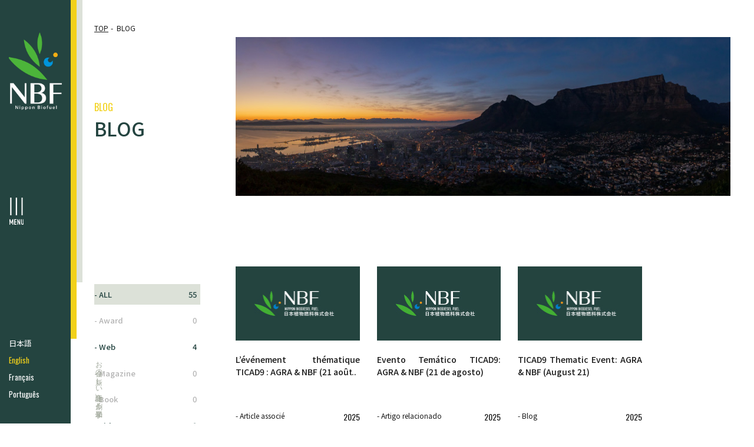

--- FILE ---
content_type: text/html; charset=UTF-8
request_url: https://nbf-web.com/en/blog-en/?view=all
body_size: 11765
content:
<!DOCTYPE html>
<html lang="en-US">
<head>
<meta charset="UTF-8">
<meta name="viewport" content="width=device-width, initial-scale=1.0">
<meta name="keywords" content="" />
<meta name="format-detection" content="telephone=no">
<meta http-equiv="X-UA-Compatible" content="IE=edge">
<link rel="profile" href="http://gmpg.org/xfn/11">
<link rel="stylesheet" type="text/css" href="https://nbf-web.com/wp-content/themes/nbf/css/style.css">
<link href="https://fonts.googleapis.com/css2?family=Noto+Sans+JP:wght@400;500;700;900" rel="stylesheet" media="print" onload="this.media='all'">
<style>
  body {
    font-family: 'Noto Sans JP', sans-serif;
  }
</style>
<title>Blog &#8211; 日本植物燃料 (NBF)</title>
<meta name='robots' content='max-image-preview:large' />
	<style>img:is([sizes="auto" i], [sizes^="auto," i]) { contain-intrinsic-size: 3000px 1500px }</style>
	<link rel="alternate" href="https://nbf-web.com/blog/" hreflang="ja" />
<link rel="alternate" href="https://nbf-web.com/en/blog-en/" hreflang="en" />
<link rel="alternate" href="https://nbf-web.com/fr/blog-fr/" hreflang="fr" />
<link rel="alternate" href="https://nbf-web.com/pt/blog-pt/" hreflang="pt" />
<link rel='dns-prefetch' href='//challenges.cloudflare.com' />
<link rel='dns-prefetch' href='//ajax.googleapis.com' />
<link rel="alternate" type="application/rss+xml" title="日本植物燃料 (NBF) &raquo; Blog Category Feed" href="https://nbf-web.com/en/blog-en/feed/" />
		<!-- This site uses the Google Analytics by MonsterInsights plugin v9.7.0 - Using Analytics tracking - https://www.monsterinsights.com/ -->
							<script src="//www.googletagmanager.com/gtag/js?id=G-686G5KLQQC"  data-cfasync="false" data-wpfc-render="false" type="text/javascript" async></script>
			<script data-cfasync="false" data-wpfc-render="false" type="text/javascript">
				var mi_version = '9.7.0';
				var mi_track_user = true;
				var mi_no_track_reason = '';
								var MonsterInsightsDefaultLocations = {"page_location":"https:\/\/nbf-web.com\/en\/blog-en\/?view=all"};
								if ( typeof MonsterInsightsPrivacyGuardFilter === 'function' ) {
					var MonsterInsightsLocations = (typeof MonsterInsightsExcludeQuery === 'object') ? MonsterInsightsPrivacyGuardFilter( MonsterInsightsExcludeQuery ) : MonsterInsightsPrivacyGuardFilter( MonsterInsightsDefaultLocations );
				} else {
					var MonsterInsightsLocations = (typeof MonsterInsightsExcludeQuery === 'object') ? MonsterInsightsExcludeQuery : MonsterInsightsDefaultLocations;
				}

								var disableStrs = [
										'ga-disable-G-686G5KLQQC',
									];

				/* Function to detect opted out users */
				function __gtagTrackerIsOptedOut() {
					for (var index = 0; index < disableStrs.length; index++) {
						if (document.cookie.indexOf(disableStrs[index] + '=true') > -1) {
							return true;
						}
					}

					return false;
				}

				/* Disable tracking if the opt-out cookie exists. */
				if (__gtagTrackerIsOptedOut()) {
					for (var index = 0; index < disableStrs.length; index++) {
						window[disableStrs[index]] = true;
					}
				}

				/* Opt-out function */
				function __gtagTrackerOptout() {
					for (var index = 0; index < disableStrs.length; index++) {
						document.cookie = disableStrs[index] + '=true; expires=Thu, 31 Dec 2099 23:59:59 UTC; path=/';
						window[disableStrs[index]] = true;
					}
				}

				if ('undefined' === typeof gaOptout) {
					function gaOptout() {
						__gtagTrackerOptout();
					}
				}
								window.dataLayer = window.dataLayer || [];

				window.MonsterInsightsDualTracker = {
					helpers: {},
					trackers: {},
				};
				if (mi_track_user) {
					function __gtagDataLayer() {
						dataLayer.push(arguments);
					}

					function __gtagTracker(type, name, parameters) {
						if (!parameters) {
							parameters = {};
						}

						if (parameters.send_to) {
							__gtagDataLayer.apply(null, arguments);
							return;
						}

						if (type === 'event') {
														parameters.send_to = monsterinsights_frontend.v4_id;
							var hookName = name;
							if (typeof parameters['event_category'] !== 'undefined') {
								hookName = parameters['event_category'] + ':' + name;
							}

							if (typeof MonsterInsightsDualTracker.trackers[hookName] !== 'undefined') {
								MonsterInsightsDualTracker.trackers[hookName](parameters);
							} else {
								__gtagDataLayer('event', name, parameters);
							}
							
						} else {
							__gtagDataLayer.apply(null, arguments);
						}
					}

					__gtagTracker('js', new Date());
					__gtagTracker('set', {
						'developer_id.dZGIzZG': true,
											});
					if ( MonsterInsightsLocations.page_location ) {
						__gtagTracker('set', MonsterInsightsLocations);
					}
										__gtagTracker('config', 'G-686G5KLQQC', {"forceSSL":"true","link_attribution":"true"} );
										window.gtag = __gtagTracker;										(function () {
						/* https://developers.google.com/analytics/devguides/collection/analyticsjs/ */
						/* ga and __gaTracker compatibility shim. */
						var noopfn = function () {
							return null;
						};
						var newtracker = function () {
							return new Tracker();
						};
						var Tracker = function () {
							return null;
						};
						var p = Tracker.prototype;
						p.get = noopfn;
						p.set = noopfn;
						p.send = function () {
							var args = Array.prototype.slice.call(arguments);
							args.unshift('send');
							__gaTracker.apply(null, args);
						};
						var __gaTracker = function () {
							var len = arguments.length;
							if (len === 0) {
								return;
							}
							var f = arguments[len - 1];
							if (typeof f !== 'object' || f === null || typeof f.hitCallback !== 'function') {
								if ('send' === arguments[0]) {
									var hitConverted, hitObject = false, action;
									if ('event' === arguments[1]) {
										if ('undefined' !== typeof arguments[3]) {
											hitObject = {
												'eventAction': arguments[3],
												'eventCategory': arguments[2],
												'eventLabel': arguments[4],
												'value': arguments[5] ? arguments[5] : 1,
											}
										}
									}
									if ('pageview' === arguments[1]) {
										if ('undefined' !== typeof arguments[2]) {
											hitObject = {
												'eventAction': 'page_view',
												'page_path': arguments[2],
											}
										}
									}
									if (typeof arguments[2] === 'object') {
										hitObject = arguments[2];
									}
									if (typeof arguments[5] === 'object') {
										Object.assign(hitObject, arguments[5]);
									}
									if ('undefined' !== typeof arguments[1].hitType) {
										hitObject = arguments[1];
										if ('pageview' === hitObject.hitType) {
											hitObject.eventAction = 'page_view';
										}
									}
									if (hitObject) {
										action = 'timing' === arguments[1].hitType ? 'timing_complete' : hitObject.eventAction;
										hitConverted = mapArgs(hitObject);
										__gtagTracker('event', action, hitConverted);
									}
								}
								return;
							}

							function mapArgs(args) {
								var arg, hit = {};
								var gaMap = {
									'eventCategory': 'event_category',
									'eventAction': 'event_action',
									'eventLabel': 'event_label',
									'eventValue': 'event_value',
									'nonInteraction': 'non_interaction',
									'timingCategory': 'event_category',
									'timingVar': 'name',
									'timingValue': 'value',
									'timingLabel': 'event_label',
									'page': 'page_path',
									'location': 'page_location',
									'title': 'page_title',
									'referrer' : 'page_referrer',
								};
								for (arg in args) {
																		if (!(!args.hasOwnProperty(arg) || !gaMap.hasOwnProperty(arg))) {
										hit[gaMap[arg]] = args[arg];
									} else {
										hit[arg] = args[arg];
									}
								}
								return hit;
							}

							try {
								f.hitCallback();
							} catch (ex) {
							}
						};
						__gaTracker.create = newtracker;
						__gaTracker.getByName = newtracker;
						__gaTracker.getAll = function () {
							return [];
						};
						__gaTracker.remove = noopfn;
						__gaTracker.loaded = true;
						window['__gaTracker'] = __gaTracker;
					})();
									} else {
										console.log("");
					(function () {
						function __gtagTracker() {
							return null;
						}

						window['__gtagTracker'] = __gtagTracker;
						window['gtag'] = __gtagTracker;
					})();
									}
			</script>
			
							<!-- / Google Analytics by MonsterInsights -->
		<script type="text/javascript">
/* <![CDATA[ */
window._wpemojiSettings = {"baseUrl":"https:\/\/s.w.org\/images\/core\/emoji\/16.0.1\/72x72\/","ext":".png","svgUrl":"https:\/\/s.w.org\/images\/core\/emoji\/16.0.1\/svg\/","svgExt":".svg","source":{"concatemoji":"https:\/\/nbf-web.com\/wp-includes\/js\/wp-emoji-release.min.js?ver=6.8.3"}};
/*! This file is auto-generated */
!function(s,n){var o,i,e;function c(e){try{var t={supportTests:e,timestamp:(new Date).valueOf()};sessionStorage.setItem(o,JSON.stringify(t))}catch(e){}}function p(e,t,n){e.clearRect(0,0,e.canvas.width,e.canvas.height),e.fillText(t,0,0);var t=new Uint32Array(e.getImageData(0,0,e.canvas.width,e.canvas.height).data),a=(e.clearRect(0,0,e.canvas.width,e.canvas.height),e.fillText(n,0,0),new Uint32Array(e.getImageData(0,0,e.canvas.width,e.canvas.height).data));return t.every(function(e,t){return e===a[t]})}function u(e,t){e.clearRect(0,0,e.canvas.width,e.canvas.height),e.fillText(t,0,0);for(var n=e.getImageData(16,16,1,1),a=0;a<n.data.length;a++)if(0!==n.data[a])return!1;return!0}function f(e,t,n,a){switch(t){case"flag":return n(e,"\ud83c\udff3\ufe0f\u200d\u26a7\ufe0f","\ud83c\udff3\ufe0f\u200b\u26a7\ufe0f")?!1:!n(e,"\ud83c\udde8\ud83c\uddf6","\ud83c\udde8\u200b\ud83c\uddf6")&&!n(e,"\ud83c\udff4\udb40\udc67\udb40\udc62\udb40\udc65\udb40\udc6e\udb40\udc67\udb40\udc7f","\ud83c\udff4\u200b\udb40\udc67\u200b\udb40\udc62\u200b\udb40\udc65\u200b\udb40\udc6e\u200b\udb40\udc67\u200b\udb40\udc7f");case"emoji":return!a(e,"\ud83e\udedf")}return!1}function g(e,t,n,a){var r="undefined"!=typeof WorkerGlobalScope&&self instanceof WorkerGlobalScope?new OffscreenCanvas(300,150):s.createElement("canvas"),o=r.getContext("2d",{willReadFrequently:!0}),i=(o.textBaseline="top",o.font="600 32px Arial",{});return e.forEach(function(e){i[e]=t(o,e,n,a)}),i}function t(e){var t=s.createElement("script");t.src=e,t.defer=!0,s.head.appendChild(t)}"undefined"!=typeof Promise&&(o="wpEmojiSettingsSupports",i=["flag","emoji"],n.supports={everything:!0,everythingExceptFlag:!0},e=new Promise(function(e){s.addEventListener("DOMContentLoaded",e,{once:!0})}),new Promise(function(t){var n=function(){try{var e=JSON.parse(sessionStorage.getItem(o));if("object"==typeof e&&"number"==typeof e.timestamp&&(new Date).valueOf()<e.timestamp+604800&&"object"==typeof e.supportTests)return e.supportTests}catch(e){}return null}();if(!n){if("undefined"!=typeof Worker&&"undefined"!=typeof OffscreenCanvas&&"undefined"!=typeof URL&&URL.createObjectURL&&"undefined"!=typeof Blob)try{var e="postMessage("+g.toString()+"("+[JSON.stringify(i),f.toString(),p.toString(),u.toString()].join(",")+"));",a=new Blob([e],{type:"text/javascript"}),r=new Worker(URL.createObjectURL(a),{name:"wpTestEmojiSupports"});return void(r.onmessage=function(e){c(n=e.data),r.terminate(),t(n)})}catch(e){}c(n=g(i,f,p,u))}t(n)}).then(function(e){for(var t in e)n.supports[t]=e[t],n.supports.everything=n.supports.everything&&n.supports[t],"flag"!==t&&(n.supports.everythingExceptFlag=n.supports.everythingExceptFlag&&n.supports[t]);n.supports.everythingExceptFlag=n.supports.everythingExceptFlag&&!n.supports.flag,n.DOMReady=!1,n.readyCallback=function(){n.DOMReady=!0}}).then(function(){return e}).then(function(){var e;n.supports.everything||(n.readyCallback(),(e=n.source||{}).concatemoji?t(e.concatemoji):e.wpemoji&&e.twemoji&&(t(e.twemoji),t(e.wpemoji)))}))}((window,document),window._wpemojiSettings);
/* ]]> */
</script>
<style id='wp-emoji-styles-inline-css' type='text/css'>

	img.wp-smiley, img.emoji {
		display: inline !important;
		border: none !important;
		box-shadow: none !important;
		height: 1em !important;
		width: 1em !important;
		margin: 0 0.07em !important;
		vertical-align: -0.1em !important;
		background: none !important;
		padding: 0 !important;
	}
</style>
<link rel='stylesheet' id='wp-block-library-css' href='https://nbf-web.com/wp-includes/css/dist/block-library/style.min.css?ver=6.8.3' type='text/css' media='all' />
<style id='classic-theme-styles-inline-css' type='text/css'>
/*! This file is auto-generated */
.wp-block-button__link{color:#fff;background-color:#32373c;border-radius:9999px;box-shadow:none;text-decoration:none;padding:calc(.667em + 2px) calc(1.333em + 2px);font-size:1.125em}.wp-block-file__button{background:#32373c;color:#fff;text-decoration:none}
</style>
<style id='global-styles-inline-css' type='text/css'>
:root{--wp--preset--aspect-ratio--square: 1;--wp--preset--aspect-ratio--4-3: 4/3;--wp--preset--aspect-ratio--3-4: 3/4;--wp--preset--aspect-ratio--3-2: 3/2;--wp--preset--aspect-ratio--2-3: 2/3;--wp--preset--aspect-ratio--16-9: 16/9;--wp--preset--aspect-ratio--9-16: 9/16;--wp--preset--color--black: #000000;--wp--preset--color--cyan-bluish-gray: #abb8c3;--wp--preset--color--white: #ffffff;--wp--preset--color--pale-pink: #f78da7;--wp--preset--color--vivid-red: #cf2e2e;--wp--preset--color--luminous-vivid-orange: #ff6900;--wp--preset--color--luminous-vivid-amber: #fcb900;--wp--preset--color--light-green-cyan: #7bdcb5;--wp--preset--color--vivid-green-cyan: #00d084;--wp--preset--color--pale-cyan-blue: #8ed1fc;--wp--preset--color--vivid-cyan-blue: #0693e3;--wp--preset--color--vivid-purple: #9b51e0;--wp--preset--gradient--vivid-cyan-blue-to-vivid-purple: linear-gradient(135deg,rgba(6,147,227,1) 0%,rgb(155,81,224) 100%);--wp--preset--gradient--light-green-cyan-to-vivid-green-cyan: linear-gradient(135deg,rgb(122,220,180) 0%,rgb(0,208,130) 100%);--wp--preset--gradient--luminous-vivid-amber-to-luminous-vivid-orange: linear-gradient(135deg,rgba(252,185,0,1) 0%,rgba(255,105,0,1) 100%);--wp--preset--gradient--luminous-vivid-orange-to-vivid-red: linear-gradient(135deg,rgba(255,105,0,1) 0%,rgb(207,46,46) 100%);--wp--preset--gradient--very-light-gray-to-cyan-bluish-gray: linear-gradient(135deg,rgb(238,238,238) 0%,rgb(169,184,195) 100%);--wp--preset--gradient--cool-to-warm-spectrum: linear-gradient(135deg,rgb(74,234,220) 0%,rgb(151,120,209) 20%,rgb(207,42,186) 40%,rgb(238,44,130) 60%,rgb(251,105,98) 80%,rgb(254,248,76) 100%);--wp--preset--gradient--blush-light-purple: linear-gradient(135deg,rgb(255,206,236) 0%,rgb(152,150,240) 100%);--wp--preset--gradient--blush-bordeaux: linear-gradient(135deg,rgb(254,205,165) 0%,rgb(254,45,45) 50%,rgb(107,0,62) 100%);--wp--preset--gradient--luminous-dusk: linear-gradient(135deg,rgb(255,203,112) 0%,rgb(199,81,192) 50%,rgb(65,88,208) 100%);--wp--preset--gradient--pale-ocean: linear-gradient(135deg,rgb(255,245,203) 0%,rgb(182,227,212) 50%,rgb(51,167,181) 100%);--wp--preset--gradient--electric-grass: linear-gradient(135deg,rgb(202,248,128) 0%,rgb(113,206,126) 100%);--wp--preset--gradient--midnight: linear-gradient(135deg,rgb(2,3,129) 0%,rgb(40,116,252) 100%);--wp--preset--font-size--small: 13px;--wp--preset--font-size--medium: 20px;--wp--preset--font-size--large: 36px;--wp--preset--font-size--x-large: 42px;--wp--preset--spacing--20: 0.44rem;--wp--preset--spacing--30: 0.67rem;--wp--preset--spacing--40: 1rem;--wp--preset--spacing--50: 1.5rem;--wp--preset--spacing--60: 2.25rem;--wp--preset--spacing--70: 3.38rem;--wp--preset--spacing--80: 5.06rem;--wp--preset--shadow--natural: 6px 6px 9px rgba(0, 0, 0, 0.2);--wp--preset--shadow--deep: 12px 12px 50px rgba(0, 0, 0, 0.4);--wp--preset--shadow--sharp: 6px 6px 0px rgba(0, 0, 0, 0.2);--wp--preset--shadow--outlined: 6px 6px 0px -3px rgba(255, 255, 255, 1), 6px 6px rgba(0, 0, 0, 1);--wp--preset--shadow--crisp: 6px 6px 0px rgba(0, 0, 0, 1);}:where(.is-layout-flex){gap: 0.5em;}:where(.is-layout-grid){gap: 0.5em;}body .is-layout-flex{display: flex;}.is-layout-flex{flex-wrap: wrap;align-items: center;}.is-layout-flex > :is(*, div){margin: 0;}body .is-layout-grid{display: grid;}.is-layout-grid > :is(*, div){margin: 0;}:where(.wp-block-columns.is-layout-flex){gap: 2em;}:where(.wp-block-columns.is-layout-grid){gap: 2em;}:where(.wp-block-post-template.is-layout-flex){gap: 1.25em;}:where(.wp-block-post-template.is-layout-grid){gap: 1.25em;}.has-black-color{color: var(--wp--preset--color--black) !important;}.has-cyan-bluish-gray-color{color: var(--wp--preset--color--cyan-bluish-gray) !important;}.has-white-color{color: var(--wp--preset--color--white) !important;}.has-pale-pink-color{color: var(--wp--preset--color--pale-pink) !important;}.has-vivid-red-color{color: var(--wp--preset--color--vivid-red) !important;}.has-luminous-vivid-orange-color{color: var(--wp--preset--color--luminous-vivid-orange) !important;}.has-luminous-vivid-amber-color{color: var(--wp--preset--color--luminous-vivid-amber) !important;}.has-light-green-cyan-color{color: var(--wp--preset--color--light-green-cyan) !important;}.has-vivid-green-cyan-color{color: var(--wp--preset--color--vivid-green-cyan) !important;}.has-pale-cyan-blue-color{color: var(--wp--preset--color--pale-cyan-blue) !important;}.has-vivid-cyan-blue-color{color: var(--wp--preset--color--vivid-cyan-blue) !important;}.has-vivid-purple-color{color: var(--wp--preset--color--vivid-purple) !important;}.has-black-background-color{background-color: var(--wp--preset--color--black) !important;}.has-cyan-bluish-gray-background-color{background-color: var(--wp--preset--color--cyan-bluish-gray) !important;}.has-white-background-color{background-color: var(--wp--preset--color--white) !important;}.has-pale-pink-background-color{background-color: var(--wp--preset--color--pale-pink) !important;}.has-vivid-red-background-color{background-color: var(--wp--preset--color--vivid-red) !important;}.has-luminous-vivid-orange-background-color{background-color: var(--wp--preset--color--luminous-vivid-orange) !important;}.has-luminous-vivid-amber-background-color{background-color: var(--wp--preset--color--luminous-vivid-amber) !important;}.has-light-green-cyan-background-color{background-color: var(--wp--preset--color--light-green-cyan) !important;}.has-vivid-green-cyan-background-color{background-color: var(--wp--preset--color--vivid-green-cyan) !important;}.has-pale-cyan-blue-background-color{background-color: var(--wp--preset--color--pale-cyan-blue) !important;}.has-vivid-cyan-blue-background-color{background-color: var(--wp--preset--color--vivid-cyan-blue) !important;}.has-vivid-purple-background-color{background-color: var(--wp--preset--color--vivid-purple) !important;}.has-black-border-color{border-color: var(--wp--preset--color--black) !important;}.has-cyan-bluish-gray-border-color{border-color: var(--wp--preset--color--cyan-bluish-gray) !important;}.has-white-border-color{border-color: var(--wp--preset--color--white) !important;}.has-pale-pink-border-color{border-color: var(--wp--preset--color--pale-pink) !important;}.has-vivid-red-border-color{border-color: var(--wp--preset--color--vivid-red) !important;}.has-luminous-vivid-orange-border-color{border-color: var(--wp--preset--color--luminous-vivid-orange) !important;}.has-luminous-vivid-amber-border-color{border-color: var(--wp--preset--color--luminous-vivid-amber) !important;}.has-light-green-cyan-border-color{border-color: var(--wp--preset--color--light-green-cyan) !important;}.has-vivid-green-cyan-border-color{border-color: var(--wp--preset--color--vivid-green-cyan) !important;}.has-pale-cyan-blue-border-color{border-color: var(--wp--preset--color--pale-cyan-blue) !important;}.has-vivid-cyan-blue-border-color{border-color: var(--wp--preset--color--vivid-cyan-blue) !important;}.has-vivid-purple-border-color{border-color: var(--wp--preset--color--vivid-purple) !important;}.has-vivid-cyan-blue-to-vivid-purple-gradient-background{background: var(--wp--preset--gradient--vivid-cyan-blue-to-vivid-purple) !important;}.has-light-green-cyan-to-vivid-green-cyan-gradient-background{background: var(--wp--preset--gradient--light-green-cyan-to-vivid-green-cyan) !important;}.has-luminous-vivid-amber-to-luminous-vivid-orange-gradient-background{background: var(--wp--preset--gradient--luminous-vivid-amber-to-luminous-vivid-orange) !important;}.has-luminous-vivid-orange-to-vivid-red-gradient-background{background: var(--wp--preset--gradient--luminous-vivid-orange-to-vivid-red) !important;}.has-very-light-gray-to-cyan-bluish-gray-gradient-background{background: var(--wp--preset--gradient--very-light-gray-to-cyan-bluish-gray) !important;}.has-cool-to-warm-spectrum-gradient-background{background: var(--wp--preset--gradient--cool-to-warm-spectrum) !important;}.has-blush-light-purple-gradient-background{background: var(--wp--preset--gradient--blush-light-purple) !important;}.has-blush-bordeaux-gradient-background{background: var(--wp--preset--gradient--blush-bordeaux) !important;}.has-luminous-dusk-gradient-background{background: var(--wp--preset--gradient--luminous-dusk) !important;}.has-pale-ocean-gradient-background{background: var(--wp--preset--gradient--pale-ocean) !important;}.has-electric-grass-gradient-background{background: var(--wp--preset--gradient--electric-grass) !important;}.has-midnight-gradient-background{background: var(--wp--preset--gradient--midnight) !important;}.has-small-font-size{font-size: var(--wp--preset--font-size--small) !important;}.has-medium-font-size{font-size: var(--wp--preset--font-size--medium) !important;}.has-large-font-size{font-size: var(--wp--preset--font-size--large) !important;}.has-x-large-font-size{font-size: var(--wp--preset--font-size--x-large) !important;}
:where(.wp-block-post-template.is-layout-flex){gap: 1.25em;}:where(.wp-block-post-template.is-layout-grid){gap: 1.25em;}
:where(.wp-block-columns.is-layout-flex){gap: 2em;}:where(.wp-block-columns.is-layout-grid){gap: 2em;}
:root :where(.wp-block-pullquote){font-size: 1.5em;line-height: 1.6;}
</style>
<link rel='stylesheet' id='contact-form-7-css' href='https://nbf-web.com/wp-content/plugins/contact-form-7/includes/css/styles.css?ver=6.1.4' type='text/css' media='all' />
<link rel='stylesheet' id='mytheme-style-css' href='https://nbf-web.com/wp-content/themes/nbf/style.css?ver=6.8.3' type='text/css' media='all' />
<script type="text/javascript" src="https://nbf-web.com/wp-content/plugins/google-analytics-for-wordpress/assets/js/frontend-gtag.min.js?ver=9.7.0" id="monsterinsights-frontend-script-js" async="async" data-wp-strategy="async"></script>
<script data-cfasync="false" data-wpfc-render="false" type="text/javascript" id='monsterinsights-frontend-script-js-extra'>/* <![CDATA[ */
var monsterinsights_frontend = {"js_events_tracking":"true","download_extensions":"doc,pdf,ppt,zip,xls,docx,pptx,xlsx","inbound_paths":"[{\"path\":\"\\\/go\\\/\",\"label\":\"affiliate\"},{\"path\":\"\\\/recommend\\\/\",\"label\":\"affiliate\"}]","home_url":"https:\/\/nbf-web.com","hash_tracking":"false","v4_id":"G-686G5KLQQC"};/* ]]> */
</script>
<script type="text/javascript" src="https://ajax.googleapis.com/ajax/libs/jquery/3.1.1/jquery.min.js?ver=3.1.1" id="jquery-js"></script>
<link rel="https://api.w.org/" href="https://nbf-web.com/wp-json/" /><link rel="alternate" title="JSON" type="application/json" href="https://nbf-web.com/wp-json/wp/v2/categories/18" /><link rel="EditURI" type="application/rsd+xml" title="RSD" href="https://nbf-web.com/xmlrpc.php?rsd" />
<meta name="generator" content="WordPress 6.8.3" />
<style type="text/css">.broken_link, a.broken_link {
	text-decoration: line-through;
}</style><link rel="icon" href="https://nbf-web.com/wp-content/uploads/2021/10/cropped-favicon-32x32.jpg" sizes="32x32" />
<link rel="icon" href="https://nbf-web.com/wp-content/uploads/2021/10/cropped-favicon-192x192.jpg" sizes="192x192" />
<link rel="apple-touch-icon" href="https://nbf-web.com/wp-content/uploads/2021/10/cropped-favicon-180x180.jpg" />
<meta name="msapplication-TileImage" content="https://nbf-web.com/wp-content/uploads/2021/10/cropped-favicon-270x270.jpg" />
		<style type="text/css" id="wp-custom-css">
			.c_btn p {
	padding-bottom: 2.8em;
}

.c_btn input {
	padding: 0;
}

h1 {
	font-size: 2em;
	line-height: 1.5;
	padding-top: 1em;
	padding-bottom: 1em
}

h2 {
	font-size: 1.4em;
	padding-top: 1em;
	padding-bottom: .5em;
}

h3 {
	font-size: 1.3em;
	padding-top: .5em;
	padding-bottom: .5em;
}

li {
	margin-bottom: .5em;
}

hr {
	margin-top: 2em;
}

img {
	text-align: center;
	margin: auto;
}		</style>
		<script src="https://nbf-web.com/wp-content/themes/nbf/js/common.js"></script>
</head>
<body>
<header>
  <div id="header">
    <div class="h_inner">
<!-- //      <h1 class="h_logo"><a href="/en/top"><img class="u_switch_img" src="https://nbf-web.com/wp-content/themes/nbf/img/h_logo.svg" alt="NBF日本植物燃料株式会社"></a></h1>
// temporaly logo 2025-06-09 by ss -->
        <h1 class="h_logo"><a href="/en/top"><img class="u_switch_img" src="https://nbf-web.com/wp-content/themes/nbf/img/nbf_logo_2025_white.png" alt="NBF日本植物燃料株式会社"></a></h1>
      <div class="h_menu"><img class="open u_switch_img" src="https://nbf-web.com/wp-content/themes/nbf/img/h_menu.svg" alt="MENU"><img class="close u_switch_img" src="https://nbf-web.com/wp-content/themes/nbf/img/h_close.svg" alt="CLOSE"></div>
      <div class="u_visible_pc h_lang"><ul>	<li class="lang-item lang-item-13 lang-item-ja lang-item-first"><a lang="ja" hreflang="ja" href="https://nbf-web.com/blog/">日本語</a></li>
	<li class="lang-item lang-item-16 lang-item-en current-lang"><a lang="en-US" hreflang="en-US" href="https://nbf-web.com/en/blog-en/" aria-current="true">English</a></li>
	<li class="lang-item lang-item-20 lang-item-fr"><a lang="fr-FR" hreflang="fr-FR" href="https://nbf-web.com/fr/blog-fr/">Français</a></li>
	<li class="lang-item lang-item-24 lang-item-pt"><a lang="pt-PT" hreflang="pt-PT" href="https://nbf-web.com/pt/blog-pt/">Português</a></li>
</ul></div>
    </div>
    <nav>
      <div id="toggle_menu">
        <div class="h_nav_inner">
<!-- //          <p class="h_logo u_visible_sp"><a href="/en/top"><img src="https://nbf-web.com/wp-content/themes/nbf/img/h_logo_sp.svg" alt="NBF日本植物燃料株式会社"></a></p>
# // temporaly logo 2025-06-09 by ss -->
<p class="h_logo u_visible_sp"><a href="/en/top"><img src="https://nbf-web.com/wp-content/themes/nbf/img/nbf_logo_2025_white.png" alt="NBF日本植物燃料株式会社"></a></p>
          <div class="u_visible_sp h_lang"><ul>	<li class="lang-item lang-item-13 lang-item-ja lang-item-first"><a lang="ja" hreflang="ja" href="https://nbf-web.com/blog/">日本語</a></li>
	<li class="lang-item lang-item-16 lang-item-en current-lang"><a lang="en-US" hreflang="en-US" href="https://nbf-web.com/en/blog-en/" aria-current="true">English</a></li>
	<li class="lang-item lang-item-20 lang-item-fr"><a lang="fr-FR" hreflang="fr-FR" href="https://nbf-web.com/fr/blog-fr/">Français</a></li>
	<li class="lang-item lang-item-24 lang-item-pt"><a lang="pt-PT" hreflang="pt-PT" href="https://nbf-web.com/pt/blog-pt/">Português</a></li>
</ul></div>
          <div class="h_top">
            <div class="h_nav">
				   <div class="row box">
                <p><a href="/passion_en/"><i class="ft_e">PASSION</i>PASSION</a></p>
                <!--　<p><a href="/news-en/"><i class="ft_e">NEWS</i>NEWS</a></p> -->
              </div>
              <div class="box2">
                <p><a href="/service_en/"><i class="ft_e">SERVICE</i>SERVICE</a></p>
                <ul>
                  <li><a href="/service_en/service_01/">- “Nokyo” Digital Base</a></li>
                  <li><a href="/service_en/service_02/">- Electronic voucher</a></li>
                  <li><a href="/service_en/service_03/">- Cash based transfer</a></li>
                  <li><a href="/service_en/service_04/">- Renewable Energy Business Overview</a></li>
                </ul>
              </div>
              <div class="row">
                <div class="col">
                  <p><a href="/company_en/"><i class="ft_e">COMPANY</i>COMPANY</a></p>
                  <ul>
                    <li><a href="/company_en/#lead">- Vision</a></li>
                    <li><a href="/company_en/#info">- Company Profile</a></li>
                    <li><a href="/company_en/#history">- Corporate History</a></li>
                  </ul>
                </div>
                <div class="col">
                  <p><a href="/blog-en/"><i class="ft_e">BLOG</i>BLOG</a></p>
                  <p><a href="/recruit_en/"><i class="ft_e">RECRUIT</i>RECRUIT</a></p>
                </div>
              </div>
            </div>
          </div>
          <div class="h_btm">
            <ul class="h_sns">
              <!-- <li><a target="_blank" href="#"><img src="https://nbf-web.com/wp-content/themes/nbf/img/sns_twitter.svg" alt=""></a></li> -->
              <li><a target="_blank" href="https://www.facebook.com/ADM-NBF-154560711672562/"><img src="https://nbf-web.com/wp-content/themes/nbf/img/sns_facebook.svg" alt=""></a></li>
              <!-- <li><a target="_blank" href="#"><img src="https://nbf-web.com/wp-content/themes/nbf/img/sns_instagram.png" alt=""></a></li> -->
              <!-- <li><a target="_blank" href="#"><img src="https://nbf-web.com/wp-content/themes/nbf/img/sns_line.svg" alt=""></a></li> -->
              <li><a target="_blank" href="https://www.youtube.com/channel/UCCKrshKp_T8nfqBV4xgGJAQ"><img src="https://nbf-web.com/wp-content/themes/nbf/img/sns_youtube.svg" alt=""></a></li>
              <li class="h_linkedin"><a target="_blank" href="https://www.linkedin.com/company/7085489/"><img src="https://nbf-web.com/wp-content/themes/nbf/img/sns_linkedin.png" alt=""></a></li>
            </ul>
            <ul class="h_link">
					<li><a href="/sitemap_en/">Site Map</a></li>
              <li><a href="/privacy_en/">Privacy Policy</a></li>
            </ul>
            <p class="h_copy">Copyright(c) Nippon Biofuel co., ltd. All rights reserved.</p>
          </div>
        </div>
      </div>
    </nav>
  </div>
</header><main>
	  <p class="low_fixed ft_e">お金の「新しい物語」を創る平和工学</p>
	  <div class="u_wrap">
    <div class="u_inner">
      <ul class="low_path">
        <li><a href="/en/top">TOP</a></li>
        <li>BLOG</li>
      </ul>
      <div class="low_header">
        <div class="img" style="background-image:url(https://nbf-web.com/wp-content/themes/nbf/img/ttl_img.jpg)"></div>
        <h2 class="low_ttl"><i class="ft_e">BLOG</i>BLOG</h2>
      </div>
      <div class="blog_wrap u_clearfix">
        <div class="blog_side">
          <ul class="blog_cate">

            <li><a class="active" href="/blog-en/?view=all">- ALL<i>7</i></a></li>
			      <li><a href="#">- Award<i>0</i></a></li>
			      <li><a href="/blog-en/cate02-en/?view=all">- Web<i>4</i></a></li>
			      <li><a href="#">- Magazine<i>0</i></a></li>
			      <li><a href="#">- Book<i>0</i></a></li>
			      <li><a href="/blog-en/cate05-en/?view=all">- Video<i>3</i></a></li>
			      <li><a href="#">- Press release<i>0</i></a></li>
			      <li><a href="#">- Document<i>0</i></a></li>
			      <li><a href="#">- Notice<i>0</i></a></li>
          </ul>
          <ul class="blog_cate b">
                      <li><a class="active" href="/en/blog-en/?view=all">#全ての言語</a></li>
            <li><a href="/blog/">#日本語</a></li>
            <li><a href="/en/blog-en/">#English</a></li>
            <li><a href="/fr/blog-fr/">#Francais</a></li>
            <li><a href="/pt/blog-pt/">#Portugues</a></li>
                    </ul>
        </div>
        <div class="blog_main">
          <ul class="blog_list">
            <li>
              <a href="https://nbf-web.com/fr/blog-fr/levenement-thematique-ticad9-agra-nbf-21-aout/">
                <img src="https://nbf-web.com/wp-content/themes/nbf/img/news_img02.jpg" alt="">
                <p class="ttl">L&#8217;événement thématique TICAD9 : AGRA &#038; NBF (21 août)</p>
                <p class="sub">- Article associé<i class="ft_e">2025</i></p>
              </a>
            </li>
            <li>
              <a href="https://nbf-web.com/pt/blog-pt/evento-tematico-ticad9-agra-nbf-21-de-agosto/">
                <img src="https://nbf-web.com/wp-content/themes/nbf/img/news_img02.jpg" alt="">
                <p class="ttl">Evento Temático TICAD9: AGRA &#038; NBF (21 de agosto)</p>
                <p class="sub">- Artigo relacionado<i class="ft_e">2025</i></p>
              </a>
            </li>
            <li>
              <a href="https://nbf-web.com/en/blog-en/ticad9-thematic-event-agra-nbf-august-21/">
                <img src="https://nbf-web.com/wp-content/themes/nbf/img/news_img02.jpg" alt="">
                <p class="ttl">TICAD9 Thematic Event: AGRA &#038; NBF (August 21)</p>
                <p class="sub">- Blog<i class="ft_e">2025</i></p>
              </a>
            </li>
            <li>
              <a href="https://nbf-web.com/blog/event_info-ja/ticad9-agra-nbf/">
                <img src="https://nbf-web.com/wp-content/themes/nbf/img/news_img02.jpg" alt="">
                <p class="ttl">TICAD9 テーマ別イベントのご案内　AGRA &#038; NBF（8月21日開催）</p>
                <p class="sub">- イベント情報<i class="ft_e">2025</i></p>
              </a>
            </li>
            <li>
              <a href="https://nbf-web.com/blog/cate08/%e7%ac%ac9%e5%9b%9e%e3%82%a2%e3%83%95%e3%83%aa%e3%82%ab%e9%96%8b%e7%99%ba%e4%bc%9a%e8%ad%b0%ef%bc%88ticad-9%ef%bc%89%e5%85%b1%e5%89%b5%e4%bc%81%e6%a5%ad%e3%81%ab%e8%aa%8d%e5%ae%9a%e3%81%95%e3%82%8c/">
                <img width="210" height="126" src="https://nbf-web.com/wp-content/uploads/2025/05/英語パターン③：TICAD9-strengthens-our-ties-and-broadens-our-future-210x126.png" class="attachment-blog_thumbnail size-blog_thumbnail wp-post-image" alt="" decoding="async" loading="lazy" />                <p class="ttl">第9回アフリカ開発会議（TICAD 9）共創企業に認定されました</p>
                <p class="sub">- お知らせ<i class="ft_e">2025</i></p>
              </a>
            </li>
            <li>
              <a href="https://prtimes.jp/main/html/rd/p/000000003.000019049.html?fbclid=IwY2xjawJFG3BleHRuA2FlbQIxMAABHWJLEnhAlSOUryXmBiOHOS1iFQrGUuOeHv9M17h_4rNpJAxbpIghSazggg_aem_JAMygRLRxsTxfKfDauwBFw#new_tab">
                <img src="https://nbf-web.com/wp-content/themes/nbf/img/news_img02.jpg" alt="">
                <p class="ttl">バイオ燃料の未来を拓く：海事海運業界との新たな挑戦</p>
                <p class="sub">- プレスリリース<i class="ft_e">2025</i></p>
              </a>
            </li>
            <li>
              <a href="https://prtimes.jp/main/html/rd/p/000000001.000019049.html#new_tab">
                <img src="https://nbf-web.com/wp-content/themes/nbf/img/news_img02.jpg" alt="">
                <p class="ttl">TICAD8に向けてモザンビーク政府機関「ADIN」と合意文書を締結しました。</p>
                <p class="sub">- プレスリリース<i class="ft_e">2022</i></p>
              </a>
            </li>
            <li>
              <a href="https://www.youtube.com/watch?v=ZQ3tEBh4PJk&#038;list=PLYP390cRd03NTAoHFXhKw_ncBKvjMjvKG&#038;index=6#new_tab">
                <img src="https://nbf-web.com/wp-content/themes/nbf/img/news_img02.jpg" alt="">
                <p class="ttl">Agroponto Returns &#8211; FRENCH</p>
                <p class="sub">- Vidéo<i class="ft_e">2021</i></p>
              </a>
            </li>
            <li>
              <a href="https://www.youtube.com/watch?v=PB7zrLUjVws&#038;list=PLYP390cRd03NTAoHFXhKw_ncBKvjMjvKG&#038;index=5#new_tab">
                <img src="https://nbf-web.com/wp-content/themes/nbf/img/news_img02.jpg" alt="">
                <p class="ttl">Agroponto Features &#8211; FRENCH</p>
                <p class="sub">- Vidéo<i class="ft_e">2021</i></p>
              </a>
            </li>
          </ul>
         <div class='wp-pagenavi' role='navigation'>
<span aria-current='page' class='current'>1</span><a class="page larger" title="Page 2" href="https://nbf-web.com/en/blog-en/page/2/?view=all">2</a><a class="page larger" title="Page 3" href="https://nbf-web.com/en/blog-en/page/3/?view=all">3</a><a class="nextpostslink" rel="next" aria-label="Next Page" href="https://nbf-web.com/en/blog-en/page/2/?view=all">»</a>
</div>        </div>
      </div>
    </div>
  </div>
</main>
<script>
  $('.blog_cate a.active i').text('55');
</script>
<footer>
  <div class="f_contact">
    <div class="u_wrap">
      <div class="u_inner">
        <div class="u_relative">
          <dl>
            <dt><i class="ft_e">CONTACT</i>CONTACT</dt>
            <dd>Conact us for system installation or <br>further information from this form</dd>
          </dl>
          <div class="c_btn"><a href="/contact_en/">Inquiry</a></div>
        </div>
      </div>
    </div>
  </div>
  <ul class="f_sns">
    <!-- <li><a target="_blank" href="#"><img src="https://nbf-web.com/wp-content/themes/nbf/img/sns_twitter_c.svg" alt=""></a></li> -->
    <li><a target="_blank" href="https://www.facebook.com/ADM-NBF-154560711672562/"><img src="https://nbf-web.com/wp-content/themes/nbf/img/sns_facebook_c.svg" alt=""></a></li>
    <!-- <li><a target="_blank" href="#"><img src="https://nbf-web.com/wp-content/themes/nbf/img/sns_instagram_c.png" alt=""></a></li> -->
    <!-- <li><a target="_blank" href="#"><img src="https://nbf-web.com/wp-content/themes/nbf/img/sns_line_c.svg" alt=""></a></li> -->
    <li><a target="_blank" href="https://www.youtube.com/channel/UCCKrshKp_T8nfqBV4xgGJAQ"><img src="https://nbf-web.com/wp-content/themes/nbf/img/sns_youtube_c.svg" alt=""></a></li>
    <li class="f_linkedin"><a target="_blank" href="https://www.linkedin.com/company/7085489/"><img src="https://nbf-web.com/wp-content/themes/nbf/img/sns_linkedin_c.jpg" alt=""></a></li>
  </ul>
  <div id="footer">
    <div class="u_wrap">
      <div class="u_inner">
        <div class="f_nav">
          <div class="box a">
            <p><a href="/passion_en/"><i class="ft_e">PASSION</i>PASSION</a></p>
            <!-- <p><a href="/news-en/"><i class="ft_e">NEWS</i>NEWS</a></p> -->
          </div>
          <div class="box b">
            <p><a href="/service_en/"><i class="ft_e">SERVICE</i>SERVICE</a></p>
            <ul>
              <li><a href="/service_en/service_01/">- “Nokyo” Digital Base</a></li>
              <li><a href="/service_en/service_02/">- Electronic voucher</a></li>
              <li><a href="/service_en/service_03/">- Cash based transfer</a></li>
              <li><a href="/service_en/service_04/">- Renewable Energy Business Overview</a></li>
            </ul>
          </div>
          <div class="box c">
            <p><a href="/company_en/"><i class="ft_e">COMPANY</i>COMPANY</a></p>
            <ul>
              <li><a href="/company_en/#lead">- Vision</a></li>
              <li><a href="/company_en/#info">- Company Profile</a></li>
              <li><a href="/company_en/#history">- Corporate History</a></li>
            </ul>
          </div>
          <div class="box d">
            <p><a href="/blog-en/"><i class="ft_e">BLOG</i>BLOG</a></p>
            <p><a href="/recruit_en/"><i class="ft_e">RECRUIT</i>RECRUIT</a></p>
          </div>
        </div>
        <ul class="f_link">
          <li><a href="/sitemap_en/">Site map</a></li>
          <li><a href="/privacy_en/">Privacy Policy</a></li>
        </ul>
        <p class="f_copy">Copyright(c) Nippon Biofuel co., ltd. All rights reserved.</p>
      </div>
    </div>
  </div>
</footer>
<script type="speculationrules">
{"prefetch":[{"source":"document","where":{"and":[{"href_matches":"\/*"},{"not":{"href_matches":["\/wp-*.php","\/wp-admin\/*","\/wp-content\/uploads\/*","\/wp-content\/*","\/wp-content\/plugins\/*","\/wp-content\/themes\/nbf\/*","\/*\\?(.+)"]}},{"not":{"selector_matches":"a[rel~=\"nofollow\"]"}},{"not":{"selector_matches":".no-prefetch, .no-prefetch a"}}]},"eagerness":"conservative"}]}
</script>
<script type="text/javascript" src="https://nbf-web.com/wp-includes/js/dist/hooks.min.js?ver=4d63a3d491d11ffd8ac6" id="wp-hooks-js"></script>
<script type="text/javascript" src="https://nbf-web.com/wp-includes/js/dist/i18n.min.js?ver=5e580eb46a90c2b997e6" id="wp-i18n-js"></script>
<script type="text/javascript" id="wp-i18n-js-after">
/* <![CDATA[ */
wp.i18n.setLocaleData( { 'text direction\u0004ltr': [ 'ltr' ] } );
/* ]]> */
</script>
<script type="text/javascript" src="https://nbf-web.com/wp-content/plugins/contact-form-7/includes/swv/js/index.js?ver=6.1.4" id="swv-js"></script>
<script type="text/javascript" id="contact-form-7-js-before">
/* <![CDATA[ */
var wpcf7 = {
    "api": {
        "root": "https:\/\/nbf-web.com\/wp-json\/",
        "namespace": "contact-form-7\/v1"
    }
};
/* ]]> */
</script>
<script type="text/javascript" src="https://nbf-web.com/wp-content/plugins/contact-form-7/includes/js/index.js?ver=6.1.4" id="contact-form-7-js"></script>
<script type="text/javascript" src="https://challenges.cloudflare.com/turnstile/v0/api.js" id="cloudflare-turnstile-js" data-wp-strategy="async"></script>
<script type="text/javascript" id="cloudflare-turnstile-js-after">
/* <![CDATA[ */
document.addEventListener( 'wpcf7submit', e => turnstile.reset() );
/* ]]> */
</script>
<script type="text/javascript" src="https://nbf-web.com/wp-content/plugins/page-links-to/dist/new-tab.js?ver=3.3.7" id="page-links-to-js"></script>
</body>
</html>

--- FILE ---
content_type: text/css
request_url: https://nbf-web.com/wp-content/themes/nbf/css/style.css
body_size: 8192
content:
@charset "UTF-8";
/*--------------------------------------------------------------
Foundation
--------------------------------------------------------------*/
@import url("https://fonts.googleapis.com/css2?family=Oswald&display=swap");
html, body, div, span, applet, object, iframe,
h1, h2, h3, h4, h5, h6, p, blockquote, pre,
a, abbr, acronym, address, big, cite, code,
del, dfn, em, i, font, ins, kbd, q, s, samp,
small, strike, strong, sub, sup, tt, var,
dl, dt, dd, ol, ul, li,
fieldset, form, label, legend,
table, caption, tbody, tfoot, thead, tr, th, td, figure, figcaption,
button, input, textarea, select, i {
  border: 0;
  font-style: inherit;
  font-weight: inherit;
  font-size: inherit;
  line-height: inherit;
  font-family: inherit;
  color: inherit;
  margin: 0;
  outline: 0;
  padding: 0;
  vertical-align: baseline;
  line-height: 1.5;
}

html {
  font-size: 62.5%;
  -webkit-text-size-adjust: 100%;
  -ms-text-size-adjust: 100%;
}

*,
*:before,
*:after {
  -webkit-box-sizing: border-box;
  -moz-box-sizing: border-box;
  box-sizing: border-box;
}

input[type="submit"], button {
  -webkit-appearance: none;
}

body {
  font-size: 20px;
  font-size: 2rem;
  line-height: 1.5;
  background: #fff;
  color: #1A1A1A;
  overflow-y: scroll;
}

ul, li {
  list-style: none;
}

table {
  border-collapse: collapse;
  width: 100%;
}

a:hover,
a:active,
a:focus {
  outline: 0;
}

a {
  -webkit-backface-visibility: hidden;
  backface-visibility: hidden;
  -webkit-transition: all .2s ease-in;
  transition: all .2s ease-in;
  -webkit-transition-property: opacity, color, background, box-shadow, -webkit-transform;
  transition-property: opacity, color, background, box-shadow, -webkit-transform;
  transition-property: opacity, color, background, transform, box-shadow;
  transition-property: opacity, color, background, transform, box-shadow, -webkit-transform;
  opacity: 1;
  line-height: inherit;
}

img,
input[type="image"] {
  border: 0;
  height: auto;
  max-width: 100%;
}

input[type="submit"] {
  cursor: pointer;
  -webkit-appearance: none;
  border-radius: 0;
  font-size: inherit;
  letter-spacing: inherit;
  background: none;
  width: 100%;
}


strong {
  font-weight: bold;
}

a {
  text-decoration: none;
}

a:hover,
input[type="image"]:hover {
  opacity: 0.7;
}

p {
  line-height: inherit;
}

p * {
  line-height: inherit;
}

.m_ft {
  font-family: "游明朝 Medium", "Yu Mincho Medium", "游明朝", YuMincho, "ヒラギノ明朝 ProN W3", "Hiragino Mincho ProN", "HG明朝E", "ＭＳ Ｐ明朝", "ＭＳ 明朝", serif;
}

.ft_e {
  font-family: 'Oswald', sans-serif;
}

/*--------------------------------------------------------------
Component
--------------------------------------------------------------*/
.evt {
  visibility: hidden;
}

.c_anchor {
  position: absolute;
  width: 100%;
  left: 0;
}

.c_ttl {
  font-size: 2.8rem;
  font-weight: 500;
  color: #244440;
}

.c_ttl i {
  display: block;
  color: #F2D11A;
  font-size: 1.2rem;
}

@media screen and (max-width: 767px) {
  .c_ttl {
    text-align: center;
    font-size: 2.6rem;
  }
  .c_ttl i {
    font-size: 1.3rem;
  }
}

.c_btn {
  text-align: center;
}

.c_btn > * {
  display: inline-block;
  width: 24rem;
  height: 5rem;
  border: solid 1px #000;
  font-size: 1.2rem;
  padding: 1.2em 2em;
  position: relative;
  text-align: left;
}

.c_btn > *:before {
  content: '';
  width: 1em;
  border-bottom: solid 1px #000;
  position: absolute;
  top: 50%;
  transform: translateY(-50%);
  right: 2em;
}

@media screen and (max-width: 767px) {
  .c_btn > * {
    font-size: 1.4rem;
    height: 6.4rem;
    width: 25.8rem;
    padding-top: 1.5em;
  }
}

.c_btn span {
  padding: 0;
}

.c_btn input {
  padding: 1.2em 2em;
}

.c_more {
  display: block;
  width: 13.5rem;
  font-size: 1.3rem;
  font-weight: bold;
  border-bottom: solid 2px #244440;
  position: relative;
  padding-bottom: 1em;
}

.c_more:before {
  content: '';
  position: absolute;
  right: 0;
  top: .7em;
  width: 1em;
  border-bottom: solid 2px #F2D11A;
}

/*--------------------------------------------------------------
Utility
--------------------------------------------------------------*/
.u_wrap {
  overflow: hidden;
}

@media screen and (min-width: 768px) {
  .u_wrap {
    padding: 0 12rem;
  }
}

@media screen and (min-width: 768px) and (max-width: 1260px) {
  .u_wrap {
    padding-right: 2rem;
  }
}

.u_inner {
  width: 96rem;
/*   margin-left: auto; */
  max-width: 100%;
  margin: 0 auto;
}

#max {
  width: 120rem;
}

#maxsp {
  width: 1200px;
}

html.fit {
  font-size: calc(100vw * 10 / 1200);
}

@media screen and (max-width: 403px) {
  html {
    font-size: calc(100vw * 10 / 403);
  }
}

.u_clearfix:after,
.u_clearfix > li:after {
  height: 0;
  visibility: hidden;
  content: ".";
  display: block;
  clear: both;
}

* html .u_clearfix,
* html .u_clearfix > li {
  zoom: 1;
}

* + html .u_clearfix,
* + html .u_clearfix li {
  zoom: 1;
}

.u_switch_img {
  opacity: 1;
}

.u_relative {
  position: relative;
}

@media screen and (min-width: 768px) {
  .u_visible_sp {
    display: none;
  }
  .u_tel {
    pointer-events: none;
    cursor: default;
  }
  .u_tel:hover {
    opacity: 1;
  }
}

@media screen and (max-width: 767px) {
  .u_visible_pc {
    display: none;
  }
  .u_inner {
    width: auto;
    margin: 0 1.6rem;
  }
  .u_inner.b {
    margin: 0;
  }
}

/*--------------------------------------------------------------
Layout/PageBase
--------------------------------------------------------------*/
#header {
  width: 100%;
  top: 0;
  z-index: 66;
  color: #fff;
}

#header a {
  display: block;
}

#header:before {
  content: '';
  position: absolute;
  background: #F2D11A;
  top: 0;
}

#header:after {
  content: '';
  position: absolute;
  background: #DCE1D8;
  top: 0;
}

#header.home:before, #header.home:after {
  content: none;
}

@media screen and (min-width: 768px) {
  #header {
    width: 12rem;
    height: 100%;
    position: fixed;
  }
  #header:before {
    height: 80%;
    width: 1rem;
    right: -1rem;
  }
  #header:after {
    height: 66.66%;
    width: 1rem;
    right: -2rem;
    z-index: -1;
  }
}

@media screen and (max-width: 767px) {
  #header {
    position: absolute;
  }
  #header:before {
    width: calc(100% - 1.6rem);
    height: 1rem;
    top: 0;
    left: 0;
    z-index: -1;
  }
  #header:after {
    width: 74.666%;
    height: 1rem;
    top: 1rem;
    left: 0;
    z-index: -1;
  }
}

.h_logo {
  position: absolute;
  top: 1.5rem;
  width: 9rem;
}

.h_logo img {
  width: 100%;
}

@media screen and (min-width: 768px) {
  .h_logo {
    left: 1.5rem;
  }
}

@media screen and (max-width: 767px) {
  .h_logo {
    display: none;
    right: 1.5rem;
    width: 13.67rem;
    top: 1.2rem;
  }
  .home .h_logo {
    display: block;
  }
}

@media screen and (min-width: 768px) {
  .h_inner {
    background: #244440;
    height: 100%;
    z-index: 1;
    position: relative;
  }
}

.h_nav_inner {
  position: relative;
  min-height: 100%;
}

@media screen and (max-width: 767px) {
  .h_nav_inner {
    padding: 10.5rem 1.6rem 0;
  }
}

.h_top {
  min-height: 70rem;
}

@media screen and (max-width: 767px) {
  .h_top {
    min-height: 65rem;
  }
}

.h_btm {
  position: absolute;
  bottom: 3rem;
}

@media screen and (min-width: 768px) {
  .h_nav {
    position: absolute;
    top: 50%;
    transform: translateY(-50%);
    width: 100%;
    padding-bottom: 5rem;
  }
}

.h_nav .row {
  display: -webkit-box;
  display: flex;
}

.h_nav .row > * {
  width: 50%;
}

.h_nav .box2 {
  margin-bottom: 6rem;
}

@media screen and (max-width: 767px) {
  .h_nav .box2 {
    margin-bottom: 5rem;
  }
}

.h_nav .box {
  margin-bottom: 4rem;
}

@media screen and (max-width: 767px) {
  .h_nav .box {
    margin-bottom: 3rem;
  }
}

.h_nav i {
  display: block;
  font-size: 1.2rem;
  color: #F2D11A;
}

@media screen and (max-width: 767px) {
  .h_nav i {
    font-size: 1.3rem;
  }
}

.h_nav p {
  margin-bottom: 2rem;
  font-weight: 500;
}

@media screen and (max-width: 767px) {
  .h_nav p {
    font-size: 1.7rem;
  }
}

.h_nav li {
  font-size: 1.2rem;
  margin-bottom: .7rem;
}

@media screen and (max-width: 767px) {
  .h_nav li {
    font-size: 1.4rem;
  }
}

@media screen and (max-width: 767px) {
  .h_nav {
    margin-bottom: 1.5rem;
  }
  .h_nav .col p + p {
    margin-top: 5rem;
  }
}

.h_sns li {
  display: inline-block;
}

.h_sns li.h_linkedin {
  width: 8rem;
}

.h_sns li + li {
  margin-left: 1rem;
}

.h_link {
  font-size: 1rem;
  margin: 2.5rem 0 1rem;
}

.h_link li {
  display: inline-block;
}

.h_link li + li {
  margin-left: 2em;
}

@media screen and (max-width: 767px) {
  .h_link {
    font-size: 1.1rem;
  }
}

.h_copy {
  font-size: 1rem;
}

@media screen and (max-width: 767px) {
  .h_copy {
    font-size: 1.1rem;
  }
}

.h_lang li {
  font-size: 1.3rem;
  margin-bottom: 1rem;
}

.h_lang li.current-lang {
  color: #F2D11A;
}

.h_lang li + li {
  font-family: 'Oswald', sans-serif;
}

.h_lang span {
  color: #F2D11A;
}

@media screen and (min-width: 768px) {
  .h_lang {
    position: absolute;
    bottom: 3rem;
    left: 1.5rem;
  }
}

@media screen and (max-width: 767px) {
  .h_lang {
    margin-bottom: 7rem;
  }
  .h_lang li {
    display: inline-block;
    font-size: 1.5rem;
  }
  .h_lang li + li {
    margin-left: 2em;
  }
}

.h_menu {
  width: 2.7rem;
  height: 4.8rem;
  cursor: pointer;
}

.h_menu img {
  display: block;
  position: absolute;
}

.h_menu .close {
  opacity: 0;
}

body.open .h_menu .open {
  opacity: 0;
}

body.open .h_menu .close {
  opacity: 1;
}

@media screen and (min-width: 768px) {
  .h_menu {
    position: absolute;
    top: 50%;
    transform: translateY(-50%);
    left: 1.6rem;
    position: absolute;
  }
}

@media screen and (max-width: 767px) {
  .h_menu {
    background: #244440;
    width: 6.42rem;
    height: 6.42rem;
    position: fixed;
    z-index: 1;
  }
  .h_menu img {
    position: absolute;
    top: 50%;
    left: 50%;
    transform: translate(-50%, -50%);
    width: 2.7rem;
  }
}

#toggle_menu {
  position: fixed;
  top: 0;
  overflow-y: auto;
  height: 100%;
  background: #244440;
  width: 100%;
  display: none;
}

@media screen and (max-width: 767px) {
  #toggle_menu .h_logo {
    display: block;
  }
}

@media screen and (min-width: 768px) {
  #toggle_menu {
    opacity: 1 !important;
    display: block !important;
    left: -100%;
    width: 48rem;
    transition: left .4s ease;
    -webkit-transition: left .4s ease;
  }
  body.open #toggle_menu {
    left: 12rem;
  }
}

body.open {
  overflow-y: hidden;
}

@media screen and (min-width: 768px) {
  body.open main, body.open footer {
    -ms-filter: blur(5px);
    filter: blur(5px);
    pointer-events: none;
  }
}

.f_contact {
  margin-top: 12rem;
  background: url(../img/bg_contact.jpg) no-repeat 50%/cover;
  color: #fff;
  padding: 7rem 0;
}

.f_contact dt {
  font-size: 2.4rem;
  font-weight: 500;
  margin-bottom: 2.2rem;
}

.f_contact dt i {
  display: block;
  font-size: 1.2rem;
}

.f_contact dd {
  font-size: 1.4rem;
}

.f_contact .c_btn a {
  border-color: #fff;
}

.f_contact .c_btn a:before {
  border-color: #fff;
}

@media screen and (max-width: 767px) {
  .f_contact {
    margin-top: 9rem;
  }
  .f_contact .c_btn {
    margin-top: 4rem;
  }
  .f_contact dt {
    text-align: center;
    font-size: 2.15rem;
  }
  .f_contact dt i {
    font-size: 1.3rem;
  }
  .f_contact dd br {
    display: none;
  }
}

@media screen and (min-width: 768px) {
  .f_contact .c_btn {
    position: absolute;
    right: 0;
    bottom: 0;
  }
}

#footer {
  background: #244440;
  color: #fff;
  padding: 6rem 0 3rem;
}

.f_nav {
  margin-bottom: 3.5rem;
}

.f_nav i {
  display: block;
  font-size: 1.2rem;
  color: #F2D11A;
}

@media screen and (max-width: 767px) {
  .f_nav i {
    font-size: 1.3rem;
  }
}

.f_nav p {
  font-size: 1.5rem;
  margin-bottom: 2rem;
  font-weight: 500;
}

@media screen and (max-width: 767px) {
  .f_nav p {
    font-size: 1.7rem;
  }
}

.f_nav li {
  font-size: 1.2rem;
  margin-bottom: .5rem;
}

@media screen and (max-width: 767px) {
  .f_nav li {
    margin-bottom: .7rem;
    font-size: 1.4rem;
  }
}

@media screen and (min-width: 768px) {
  .f_nav {
    display: -webkit-box;
    display: flex;
  }
  .f_nav .box {
    width: 25%;
  }
}

@media screen and (max-width: 767px) {
  .f_nav .box.a {
    display: -webkit-box;
    display: flex;
  }
  .f_nav .box.a > * {
    width: 50%;
  }
  .f_nav .box.b {
    margin: 3rem 0 5rem;
  }
  .f_nav .box.c {
    position: absolute;
  }
  .f_nav .box.d {
    width: 50%;
    margin-left: auto;
  }
  .f_nav .box.d p {
    margin-bottom: 5rem;
  }
}

.f_sns {
  padding: 2.5rem 0;
  display: -webkit-box;
  display: flex;
  -webkit-box-align: center;
  align-items: center;
  -webkit-box-pack: center;
  justify-content: center;
}

.f_sns li {
  margin: 0 .8rem;
}

.f_sns li.f_linkedin {
  width: 9rem;
}

.f_sns img {
  display: block;
}

.f_link {
  font-size: 1rem;
}

.f_link li {
  display: inline-block;
}

@media screen and (min-width: 768px) {
  .f_link {
    text-align: right;
  }
  .f_link li {
    margin-left: 1.5em;
  }
}

@media screen and (max-width: 767px) {
  .f_link {
    font-size: 1.1rem;
    margin-bottom: 3.5rem;
  }
  .f_link li + li {
    margin-left: 2em;
  }
}

.f_copy {
  font-size: 1rem;
}

@media screen and (min-width: 768px) {
  .f_copy {
    position: absolute;
    margin-top: -1.5em;
  }
}

@media screen and (max-width: 767px) {
  .f_copy {
    font-size: 1.1rem;
    text-align: center;
  }
}

/*--------------------------------------------------------------
Project
--------------------------------------------------------------*/
.top_main {
  position: relative;
  margin-bottom: 12rem;
}

.top_main:before {
  content: '';
  position: absolute;
  width: calc(100% - 12rem);
  height: 1rem;
  background: #F2D11A;
  bottom: -1rem;
  left: 0;
}

.top_main:after {
  content: '';
  position: absolute;
  width: calc(100% - 60rem);
  height: 1rem;
  background: #DCE1D8;
  bottom: -2rem;
  left: 0;
}

.top_main img {
  width: 100%;
  display: block;
}

@media screen and (max-width: 767px) {
  .top_main {
    margin-bottom: 8rem;
  }
  .top_main:before {
    width: calc(100% - 1.7rem);
  }
  .top_main:after {
    width: calc(100% - 10rem);
  }
}

@media screen and (min-width: 768px) {
  .top_main {
    margin-left: 12rem;
  }
}

@media screen and (min-width: 768px) and (max-width: 1260px) {
  .top_main:before {
    width: calc(100% - 2rem);
  }
  .top_main:after {
    width: calc(100% - 50rem);
  }
}

.top_news .c_ttl {
  margin-bottom: 4.5rem;
}

@media screen and (max-width: 767px) {
  .top_news .c_more {
    margin-bottom: 3rem;
    margin-left: auto;
  }
}

@media screen and (min-width: 768px) {
  .top_news .c_more {
    position: absolute;
    right: 0;
    bottom: 0;
  }
}

.top_service {
  margin-top: 10rem;
}

@media screen and (max-width: 767px) {
  .top_service .serv_list {
    margin: 5rem 0 0;
  }
  .top_service .desc {
    padding-top: 41vw;
  }
  .top_service .img {
    margin-bottom: -35vw;
  }
}

@media screen and (min-width: 768px) {
  .top_service .serv_list {
    width: 122rem;
/*     margin-left: auto; */
    max-width: 100%;
    padding-left: 2rem;
    margin: 0 auto;
  }
  .top_service .img {
    width: 72rem;
  }
  .top_service .odd .img {
    right: 48rem;
  }
  .top_service .even .desc a {
    margin-left: 6rem;
  }
  .top_service .even .img {
    left: 48rem;
  }
}

.top_blog {
  margin-top: 12rem;
}

.top_blog .c_ttl {
  margin-bottom: 5.5rem;
}

.top_blog .c_more {
  margin-top: 3rem;
}

@media screen and (max-width: 767px) {
  .top_blog .c_more {
    margin-left: auto;
    margin-bottom: 3rem;
  }
}

.top_nav {
  margin-top: 8rem;
  display: -webkit-box;
  display: flex;
  -webkit-flex-wrap: wrap;
  flex-wrap: wrap;
}

.top_nav li {
  width: 25%;
}

.top_nav li:nth-child(1) {
  width: 50%;
}

@media screen and (max-width: 767px) {
  .top_nav li {
    width: 50%;
  }
  .top_nav li:nth-child(1) {
    width: 100%;
    margin-bottom: 4rem;
  }
}

.top_nav .img {
  position: relative;
  margin-bottom: 2rem;
  overflow: hidden;
}

.top_nav .img img {
  display: block;
  width: 100%;
  transition: all .2s ease-in;
}

.top_nav .img i {
  position: absolute;
  top: 50%;
  left: 50%;
  transform: translate(-50%, -50%);
  color: #fff;
  font-size: 1.4rem;
  white-space: nowrap;
  text-align: center;
  opacity: 0;
  transition: opacity .2s ease-in;
}

.top_nav a {
  display: block;
}

.top_nav a:hover {
  opacity: 1;
}

.top_nav a:hover .img img {
  -ms-filter: blur(10px);
  filter: blur(10px);
}

.top_nav a:hover i {
  opacity: 1;
}

.top_nav p {
  background: url(../img/brackets_l.svg) no-repeat left top/2rem;
  font-size: 1.8rem;
  font-weight: 500;
  padding: .5em 0 0 2em;
}

.low {
  margin-top: 14rem;
}

@media screen and (max-width: 767px) {
  .low {
    margin-top: 8rem;
  }
}

.low_header {
  position: relative;
  height: 27rem;
  margin-bottom: 12rem;
}

.low_header .img {
  position: absolute;
  background: url(../img/ttl_img.jpg) no-repeat 50%/cover;
  width: 84rem;
  height: 100%;
  left: 24rem;
  top: 0;
}

@media screen and (min-width: 768px) {
  .low_header .low_ttl {
    position: relative;
    top: 50%;
    transform: translateY(-50%);
    text-shadow: 0 0 10px #fff;
  }
  .low_header.b {
    margin-bottom: 2rem;
  }
}

@media screen and (max-width: 767px) {
  .low_header {
    height: auto;
    padding-top: calc(38vw + 4rem);
    margin-bottom: 8rem;
  }
  .low_header.b {
    padding-top: 2rem;
  }
  .low_header .img {
    width: 100%;
    left: 0;
    height: 38vw;
  }
}

.low_ttl {
  font-size: 3.2rem;
  font-weight: 500;
  color: #244440;
}

.low_ttl i {
  display: block;
  color: #F2D11A;
  font-size: 1.6rem;
}

@media screen and (max-width: 767px) {
  .low_ttl {
    font-size: 3rem;
  }
}

.low_ttl2 {
  background: url(../img/brackets_l.svg) no-repeat left top/2rem;
  font-size: 2.8rem;
  padding: .2em 1em;
  font-weight: 500;
  margin-bottom: 4.5rem;
}

.low_fixed {
  font-size: 1.2rem;
  color: #A3AA9D;
}

@media screen and (min-width: 768px) {
  .low_fixed {
    -webkit-writing-mode: vertical-rl;
    -ms-writing-mode: tb-rl;
    writing-mode: vertical-rl;
    position: fixed;
    bottom: 3rem;
    left: 16rem;
  }
}

@media screen and (max-width: 767px) {
  .low_fixed {
    position: absolute;
    width: 100%;
    left: 0;
    top: 3rem;
    padding-right: 1.6rem;
    color: #244440;
    text-align: right;
    font-size: 1.1rem;
  }
}

.low_path {
  margin-top: 3rem;
}

.low_path li {
  font-size: 1.2rem;
  display: inline-block;
}

.low_path li + li:before {
  content: '-';
  margin-right: .5em;
}

.low_path a {
  text-decoration: underline;
}

@media screen and (max-width: 767px) {
  .low_path {
    margin: 6.5rem 0 2rem;
  }
  .low_path li {
    font-size: 1.1rem;
  }
}

.sitemap_body {
  font-weight: 500;
}

.sitemap_body p {
  background: url(../img/brackets_l.svg) no-repeat left top/2rem;
  font-size: 2.2rem;
  padding: .2em 1em;
  margin-bottom: 7rem;
}

.sitemap_body p.b {
  font-size: 1.6rem;
  padding: 0;
  background: none;
  margin-bottom: 4rem;
}

.sitemap_body a {
  display: block;
}

.sitemap_body li {
  font-size: 1.2rem;
}

.sitemap_body .row {
  margin: -3rem 0 7rem;
}

.sitemap_body .row > *:last-child {
  display: none;
}

@media screen and (max-width: 767px) {
  .sitemap_body p.b {
    margin: 3rem 0 2rem;
  }
}

@media screen and (min-width: 768px) {
  .sitemap_body .row {
    display: -webkit-box;
    display: flex;
  }
  .sitemap_body .row > * {
    width: 25%;
  }
  .sitemap_body .row.b {
    margin-bottom: 3rem;
  }
}

.privacy_body .date {
  text-align: right;
  color: #244440;
  font-size: 1.4rem;
  margin-bottom: 5rem;
}

.privacy_body .lead {
  font-size: 1.6rem;
  font-weight: 500;
  line-height: 1.6;
  margin-bottom: 6rem;
}

.privacy_body dt {
  font-weight: 500;
  background: url(../img/brackets_l.svg) no-repeat left top/2rem;
  font-size: 1.8rem;
  padding: .2em 1.4em;
  margin-bottom: 3rem;
}

.privacy_body dd {
  font-size: 1.4rem;
  margin-bottom: 6rem;
  line-height: 1.6;
}

.privacy_body ul {
  margin-top: 1.5em;
}

.privacy_body li {
  line-height: 1.6;
}

.low_body p {
  font-size: 1.4rem;
  line-height: 1.6;
  margin-bottom: 1.5em;
}

.low_body .img {
  margin: 5rem 0;
}

.low_nav a {
  display: block;
  border-bottom: solid 0.2rem #244440;
  font-size: 1.6rem;
  font-weight: bold;
  color: #244440;
  padding-bottom: .8em;
  background: url(../img/arrow03.svg) no-repeat 95% 0.7em/1.5rem;
}

.low_nav li {
  margin-bottom: 4rem;
}

@media screen and (min-width: 768px) {
  .low_nav {
    display: -webkit-box;
    display: flex;
    -webkit-flex-wrap: wrap;
    flex-wrap: wrap;
    margin-bottom: -4rem;
  }
  .low_nav > * {
    margin-left: 6%;
    width: 47%;
  }
  .low_nav > *:nth-child(2n + 1) {
    margin-left: 0;
  }
}

.low_sec {
  margin-top: 8rem;
}

.low_sec.b {
  margin-bottom: 8rem;
}

.low_sec .img {
  margin-bottom: 2.5rem;
}

.low_sec .img img {
  width: 100%;
}

.low_sec p {
  font-size: 1.4rem;
  line-height: 1.6;
  margin-bottom: 1.5em;
}

.low_sec p.b {
  margin-bottom: 0;
}

.low_sec table {
  margin-top: -2rem;
}

@media screen and (max-width: 767px) {
  .low_sec table {
    position: relative;
    border-bottom: solid 1px #DCE1D8;
  }
  .low_sec table:after {
    content: '';
    position: absolute;
    width: 50%;
    border-bottom: solid 1px #244440;
    left: 0;
    bottom: -1px;
  }
}

.low_sec th {
  width: 24rem;
  font-weight: 500;
}

@inclde pc {
  .low_sec th {
    border-bottom: solid 1px #244440;
  }
}

@media screen and (max-width: 767px) {
  .low_sec th {
    width: 50%;
    text-align: left;
    border-top: solid 1px #244440;
    border-bottom: solid 1px #DCE1D8;
    position: relative;
    top: -1px;
  }
}

@inclde pc {
  .low_sec td {
    border-bottom: solid 1px #DCE1D8;
  }
}

@media screen and (max-width: 767px) {
  .low_sec td {
    width: 100%;
  }
}

@media screen and (max-width: 767px) {
  .low_sec tr {
    border-top: solid 1px #DCE1D8;
  }
}

@inclde pc {
  .low_sec tr:nth-child(1) th {
    border-top: solid 1px #244440;
  }
  .low_sec tr:nth-child(1) td {
    border-top: solid 1px #DCE1D8;
  }
}

.low_sec tr > * {
  font-size: 1.4rem;
  padding: 1.5em 2em;
  vertical-align: middle;
  line-height: 1.6;
}

@media screen and (max-width: 767px) {
  .low_sec tr > * {
    float: left;
    padding: 1.2em 0;
  }
}

.low_sec .list li {
  font-size: 1.4rem;
  line-height: 1.6;
  margin-left: 1em;
  text-indent: -1em;
}

.low_sec .row {
  margin: 5rem 0;
}

.low_sec .row img {
  display: block;
  margin: 0 auto;
}

@media screen and (max-width: 767px) {
  .low_sec .row > * + * {
    margin-top: 3rem;
  }
}

@media screen and (min-width: 768px) {
  .low_sec .row {
    display: -webkit-box;
    display: flex;
    -webkit-box-pack: justify;
    justify-content: space-between;
  }
  .low_sec .row .col2 {
    width: 50%;
  }
  .low_sec .row .desc {
    padding-right: 4rem;
  }
  .low_sec .row > * + .desc {
    padding-right: 0;
    padding-left: 4rem;
  }
  .low_sec .row .col1 {
    width: 25%;
  }
  .low_sec .row .col3 {
    width: 75%;
  }
}

.low_sec figcaption {
  text-align: right;
  font-size: 1.2rem;
  font-weight: 500;
}

.form .status {
  display: -webkit-box;
  display: flex;
  -webkit-box-pack: justify;
  justify-content: space-between;
  position: relative;
  margin: 8rem 0 6rem;
}

.form .status > * {
  width: 4.6rem;
}

.form .status:before {
  content: '';
  position: absolute;
  border-bottom: solid 2px #DCE1D8;
  top: 0;
  width: calc(100% - 6rem);
  left: 3rem;
}

.form .status li {
  font-weight: bold;
  color: #244440;
  font-size: 1.1rem;
  position: relative;
  z-index: 1;
  text-align: center;
}

.form .status li i {
  display: block;
  padding-top: 3rem;
}

.form .status li:after {
  content: '';
  background: #244440;
  border-radius: 50%;
  width: .6rem;
  height: .6rem;
  position: absolute;
  left: 50%;
  transform: translateX(-50%);
  top: -.2rem;
}

.form .status li:before {
  content: '';
  background: #fff;
  border-radius: 50%;
  width: 1.8rem;
  height: 1.8rem;
  position: absolute;
  left: 50%;
  transform: translateX(-50%);
  top: -.9rem;
}

.form .status li.active:after {
  background: #fff;
}

.form .status li.active:before {
  background: #F2D11A;
  width: 4.6rem;
  height: 4.6rem;
  top: -2.2rem;
}

.form .status li.active i:before {
  content: '';
  background: #fff;
  border-radius: 50%;
  width: 6rem;
  height: 6rem;
  position: absolute;
  left: 50%;
  transform: translateX(-50%);
  top: -2.9rem;
  z-index: -1;
}

.form div.wpcf7 .ajax-loader {
  position: absolute;
  background-color: transparent;
}

.form div.wpcf7 .ajax-loader:before {
  content: none;
}

.form span.wpcf7-list-item {
  margin: 0;
  display: inline;
}

.form .wpcf7c-conf:-webkit-autofill {
  -webkit-box-shadow: 0 0 0px 1000px #fff inset;
}

.form input:-webkit-autofill {
  -webkit-box-shadow: 0 0 0px 1000px #fff inset;
}

.form input[readonly] {
  border: none !important;
  background: #fff;
}

.form textarea[readonly] {
  border: none !important;
  background: #fff;
}

.form select[readonly] {
  border: none;
  background: #fff;
}

.form th {
  font-weight: 500;
  text-align: left;
  vertical-align: top;
  padding: 1em 0;
  width: 22rem;
}

.form td {
  padding-bottom: 4rem;
}

.form td input[type="text"], .form td input[type="email"], .form td input[type="tel"], .form td textarea, .form td select {
  border: solid 1px #DCE1D8;
  padding: 1em 1.2em;
  width: 100%;
  line-height: 1.6;
}

.form td textarea {
  height: 11em;
}

.form tr > * {
  font-size: 1.4rem;
}

@media screen and (max-width: 767px) {
  .form tr > * {
    float: left;
    width: 100%;
  }
}

.form p {
  font-size: 1.6rem;
  margin-bottom: .5rem;
}

.form p small {
  font-size: 1.2rem;
}

.form .doui2 {
  text-align: center;
  font-size: 1.2rem;
  margin: 2rem 0 3.5rem;
}

.form .doui2 a {
  color: #244440;
  text-decoration: underline;
}

.form .doui2 .check {
  margin-right: .6em;
}

.form .doui2 .check .wpcf7-list-item-label {
  display: none;
}

.form .doui2 input {
  vertical-align: -.2em;
}

.form .c_btn .back {
  margin-right: 2rem;
}

@media screen and (max-width: 767px) {
  .form .c_btn .back {
    margin-bottom: 2rem;
    margin-right: 0;
  }
}

.form div.wpcf7-mail-sent-ok {
  display: none !important;
}

.form .msg {
  display: none;
  background: #fff;
  padding: 4em 1em;
  border-radius: .5em;
}

.form .msg p {
  text-align: center;
  margin-bottom: 3em;
}

.news_list {
  display: -webkit-box;
  display: flex;
  -webkit-flex-wrap: wrap;
  flex-wrap: wrap;
}

.news_list > * {
  margin-left: 3.2%;
  width: 22.6%;
}

@media screen and (min-width: 768px) {
  .news_list > *:nth-child(4n + 1) {
    margin-left: 0;
  }
}

@media screen and (max-width: 767px) {
  .news_list > * {
    margin-left: 4%;
    width: 48%;
  }
  .news_list > *:nth-child(2n + 1) {
    margin-left: 0;
  }
}

.news_list li {
  margin-bottom: 4rem;
}

.news_list .ttl {
  font-size: 1.4rem;
  font-weight: 500;
  overflow: hidden;
  position: relative;
  text-align: justify;
  height: 3em;
  margin-top: 1.5rem;
}

.news_list .ttl:before, .news_list .ttl:after {
  background: #fff;
  position: absolute;
}

.news_list .ttl:before {
  content: '...';
  bottom: 0;
  right: 0;
  width: 1em;
}

.news_list .ttl:after {
  content: '';
  height: 100%;
  width: 100%;
}

.news_list img {
  width: 100%;
}

.news_list .sub2 {
  text-align: right;
  font-size: 1rem;
  color: #707070;
  margin-top: 2.5rem;
}

.news_list .sub {
  font-size: 1.2rem;
  margin-top: 2.5rem;
  position: relative;
}

.news_list .sub i {
  position: absolute;
  right: 0;
  font-size: 1.4rem;
}

@media screen and (min-width: 768px) {
  .news_list {
    margin-right: 3rem;
  }
}

@media screen and (min-width: 768px) {
  .blog_side {
    float: left;
    width: 18rem;
  }
  .blog_main {
    float: right;
    width: 72rem;
    padding-right: 3rem;
  }
}

.blog_cate a {
  display: block;
  font-size: 1.3rem;
  font-weight: 500;
  padding: .6em .5em .6em 0;
  color: #244440;
}

.blog_cate a.active {
  background: #DCE1D8;
}

.blog_cate a[href="#"] {
  color: #b4b4b4;
  pointer-events: none;
}

.blog_cate i {
  float: right;
}

.blog_cate.b {
  border-top: solid 1px #000;
  margin-top: 2rem;
  padding-top: 1rem;
}

.blog_cate.a {
  margin-top: 2rem;
}

.blog_cate.a a.active, .blog_cate.b a.active {
  background: #DCE1D8;
  pointer-events: none;
}

@media screen and (max-width: 767px) {
  .blog_cate {
    white-space: nowrap;
    overflow-x: auto;
    margin-bottom: 4rem;
  }
  .blog_cate li {
    display: inline-block;
    margin-right: 1em;
  }
  .blog_cate.b {
    margin-top: -2rem;
  }
  .blog_cate.a {
    border-top: solid 1px #000;
    margin-top: -2rem;
    padding-top: 1rem;
  }
}

.blog_list {
  display: -webkit-box;
  display: flex;
  -webkit-flex-wrap: wrap;
  flex-wrap: wrap;
}

.blog_list > * {
  margin-left: 4.2%;
  width: 30.53333%;
}

@media screen and (min-width: 768px) {
  .blog_list > *:nth-child(3n + 1) {
    margin-left: 0;
  }
}

@media screen and (max-width: 767px) {
  .blog_list > * {
    margin-left: 4%;
    width: 48%;
  }
  .blog_list > *:nth-child(2n + 1) {
    margin-left: 0;
  }
}

.blog_list li {
  margin-bottom: 4rem;
}

.blog_list .ttl {
  font-size: 1.4rem;
  font-weight: 500;
  overflow: hidden;
  position: relative;
  text-align: justify;
  height: 3em;
  margin-top: 1.5rem;
}

.blog_list .ttl:before, .blog_list .ttl:after {
  background: #fff;
  position: absolute;
}

.blog_list .ttl:before {
  content: '...';
  bottom: 0;
  right: 0;
  width: 1em;
}

.blog_list .ttl:after {
  content: '';
  height: 100%;
  width: 100%;
}

.blog_list img {
  width: 100%;
}

.blog_list .sub {
  font-size: 1.2rem;
  margin-top: 2.5rem;
  position: relative;
}

.blog_list .sub i {
  position: absolute;
  right: 0;
  font-size: 1.4rem;
}

.wp-pagenavi {
  margin-top: 2rem;
  text-align: center;
}

.wp-pagenavi a, .wp-pagenavi span {
  display: inline-block;
  vertical-align: middle;
  text-align: center;
  margin: 0 .2em;
  width: 2.3em;
  height: 2.3em;
  line-height: 2.3;
  color: #DCE1D8;
  border: solid 1px #DCE1D8;
  font-size: 1.4rem;
}

.wp-pagenavi .current {
  background: #F2D11A;
  color: #fff;
  border-color: #F2D11A;
}

.wp-pagenavi .extend {
  border: none;
}

.wp-pagenavi .previouspostslink, .wp-pagenavi .nextpostslink {
  color: transparent;
}

.wp-pagenavi .previouspostslink {
  background: #244440 url(../img/arrow01.svg) no-repeat 50%/0.8rem;
  margin-right: .8em;
}

.wp-pagenavi .nextpostslink {
  background: #244440 url(../img/arrow02.svg) no-repeat 50%/0.8rem;
  margin-left: .8em;
}

.blog_sub {
  position: relative;
  font-size: 1.4rem;
  font-weight: 500;
  margin-bottom: 6rem;
}

.blog_sub i {
  position: absolute;
  right: 0;
  font-size: 1.6rem;
  color: #F2D11A;
}

.blog_body .ttl {
  font-size: 2.8rem;
  background: url(../img/brackets_l.svg) no-repeat left top/2rem;
  font-weight: 500;
  padding-left: 3rem;
  padding-top: .5rem;
  line-height: 1.71;
  margin-bottom: 5rem;
}

@media screen and (max-width: 767px) {
  .blog_body .ttl {
    font-size: 2.6rem;
    line-height: 1.6;
  }
}

.blog_body p {
  font-size: 1.4rem;
  line-height: 1.6;
  margin-bottom: 1.5em;
}

.blog_body .img {
  margin-bottom: 5rem;
}

.blog_body .row {
  margin: 5rem 0;
}

.blog_body .row img {
  display: block;
  margin: 0 auto;
}

@media screen and (max-width: 767px) {
  .blog_body .row > * + * {
    margin-top: 3rem;
  }
}

@media screen and (min-width: 768px) {
  .blog_body .row {
    display: -webkit-box;
    display: flex;
    -webkit-box-pack: justify;
    justify-content: space-between;
  }
  .blog_body .row .col2 {
    width: 50%;
  }
  .blog_body .row .desc {
    padding-right: 3rem;
  }
  .blog_body .row > * + .desc {
    padding-right: 0;
    padding-left: 3rem;
  }
  .blog_body .row .col1 {
    width: 25%;
  }
  .blog_body .row .col3 {
    width: 75%;
  }
}

.blog_link {
  margin: 7rem 0 10rem;
}

.blog_link li {
  font-size: 1.4rem;
}

.blog_link a {
  text-decoration: underline;
  font-size: 500;
}

.blog_link .pdf {
  background: url(../img/ico_pdf.svg) no-repeat right center/1.6rem;
  padding-right: 1.6em;
}

.blog_link .blank {
  background: url(../img/ico_blank.svg) no-repeat right center/0.9rem;
  padding-right: 1em;
}

@media screen and (max-width: 767px) {
  .blog_link li {
    margin-top: .5rem;
  }
}

@media screen and (min-width: 768px) {
  .blog_link li {
    display: inline-block;
    font-size: 1.4rem;
  }
  .blog_link li + li {
    margin-left: 6em;
  }
}

.serv_list .ttl {
  font-size: 2rem;
  margin-bottom: 8.5rem;
  color: #244440;
}

.serv_list section {
  position: relative;
  margin-bottom: 6rem;
}

.serv_list .desc {
  background: #244440;
  color: #fff;
  position: relative;
}

.serv_list .desc:before {
  content: '';
  position: absolute;
  background: url(../img/brackets_r.svg) no-repeat center top/contain;
  width: 2rem;
  height: 2rem;
  top: 1rem;
}

@media screen and (max-width: 767px) {
  .serv_list {
    margin: 5rem -1.6rem 0;
  }
  .serv_list .c_ttl {
    margin-bottom: 2rem;
  }
  .serv_list .ttl {
    margin-bottom: 2rem;
    font-size: 1.7rem;
    padding: 0 1.6rem;
  }
  .serv_list .odd .desc {
    margin-right: 1.6rem;
  }
  .serv_list .odd .img {
    margin-right: 5rem;
  }
  .serv_list .even .desc {
    margin-left: 1.6rem;
  }
  .serv_list .even .img {
    margin-left: 5rem;
  }
  .serv_list .desc {
    padding: 50vw 2.5rem 3rem;
  }
  .serv_list .desc:before {
    width: 1.7rem;
  }
  .serv_list .img {
    margin-bottom: -44vw;
    z-index: 1;
    position: relative;
  }
}

.serv_list dt {
  font-size: 1.8rem;
  font-weight: 500;
  margin-bottom: 4rem;
}

@media screen and (max-width: 767px) {
  .serv_list dt {
    margin-bottom: 2.5rem;
  }
}

.serv_list dd {
  font-size: 1.4rem;
}

.serv_list .odd .ttl {
  text-align: right;
}

.serv_list .odd .desc:before {
  right: 1rem;
}

.serv_list .even .desc:before {
  left: 1rem;
}

.serv_list .c_more {
  border-color: #fff;
  margin-top: 3rem;
}

@media screen and (min-width: 768px) {
  .serv_list .img {
    width: 72rem;
    position: absolute;
    margin-top: -6rem;
    z-index: 1;
  }
  .serv_list .odd .desc {
    margin-left: auto;
    width: 60%;
  }
  .serv_list .odd .desc a {
    margin-right: 6rem;
    margin-left: auto;
    width: 50%;
  }
  .serv_list .odd .img {
    left: 0;
    width: 60%;
  }
  .serv_list .even .desc a {
    margin-left: 6rem;
  }
  .serv_list .even .img {
    right: 0;
  }
  .serv_list .desc {
    height: 40rem;
    width: 72rem;
  }
  .serv_list .desc a {
    display: block;
    position: relative;
    top: 50%;
    transform: translateY(-50%);
    width: 36rem;
  }
}

@media screen and (min-width: 768px) {
  .low_serv_list .img {
    width: 48rem;
  }
}

.serv_main {
  margin-bottom: 8rem;
}

.serv_main .img {
  margin-bottom: 2.5rem;
}

.serv_main p {
  font-size: 1.6rem;
  line-height: 1.6;
  font-weight: 500;
}

.c_btn input {
width: 100%;
background: none;
cursor: pointer;
}

/*# sourceMappingURL=style.css.map */

--- FILE ---
content_type: text/css
request_url: https://nbf-web.com/wp-content/themes/nbf/style.css?ver=6.8.3
body_size: 48
content:
/*
Theme Name: nbf
Theme URI: http://nbf.com/
Author: s-umehara
Author URI: http://ouse.co.jp
Description: nbf ホームページテンプレート
*/



--- FILE ---
content_type: image/svg+xml
request_url: https://nbf-web.com/wp-content/themes/nbf/img/sns_facebook_c.svg
body_size: 717
content:
<svg xmlns="http://www.w3.org/2000/svg" width="25" height="20" viewBox="0 0 25 20"><g transform="translate(-823 188)"><rect width="25" height="20" transform="translate(823 -188)" fill="#fff" opacity="0"/><g transform="translate(826 -188)"><path d="M18.889,0H1.111A1.111,1.111,0,0,0,0,1.111V18.889A1.111,1.111,0,0,0,1.111,20h9.572V12.267h-2.6V9.239h2.6V7.017a3.64,3.64,0,0,1,3.889-3.992,21.516,21.516,0,0,1,2.328.119V5.833H15.306c-1.253,0-1.5.6-1.5,1.472V9.233h3l-.389,3.028H13.808V20h5.081A1.111,1.111,0,0,0,20,18.889V1.111A1.111,1.111,0,0,0,18.889,0Z" fill="#4267b2"/><path d="M34.832,27.85V20.117H37.44l.389-3.028h-3V15.161c0-.875.244-1.472,1.5-1.472h1.589v-2.7a21.516,21.516,0,0,0-2.328-.119,3.643,3.643,0,0,0-3.89,3.991v2.222H29.11v3.028h2.6V27.85Z" transform="translate(-21.024 -7.85)" fill="#fff"/></g></g></svg>

--- FILE ---
content_type: application/javascript
request_url: https://nbf-web.com/wp-content/themes/nbf/js/common.js
body_size: 1055
content:
jQuery(function ($) {
  if ($('.u_fit').length > 0) {
    function mainHeight() {
      var wh = window.innerHeight ? window.innerHeight : $(window).height();
      $('.u_fit').css('height', wh + 'px');
    }
    $(document).ready(mainHeight);
    $(window).on("resize", mainHeight);
  }

  var topBtn = $('#gototop');
  topBtn.hide();
  $(window).scroll(function () {
    if ($(this).scrollTop() > 200) {
      topBtn.fadeIn();
    } else {
      topBtn.fadeOut();
    }
  });

  $('.blog_cate.a a').click(function() {
    $('.blog_cate.a a').removeClass('active');
    $(this).addClass('active');
    $.ajax({
        type: 'POST',
        url: $(this).attr('href'),
        cache: false,
        dataType: 'html',
        error: remoteException,
        success: function (data, dataType) {
          $('#blog_list').html(data);
          $('.wp-pagenavi').hide();
          $('.blog_cate a.active i').text($('#total_count').text());
        }
    });
    function remoteException(XMLHttpRequest, textStatus, errorThrown) {
      $('#blog_list').html('');
      $('.wp-pagenavi').hide();
    }
    return false;
  });

  $('.h_menu').click(function () {
    if ($('body').hasClass('open')) {
      $('body').removeClass('open');
      $('#toggle_menu').fadeOut();
    }
    else {
      $('body').addClass('open');
      $('#toggle_menu').fadeIn();
    }
  });
  $('#toggle_menu a').click(function () {
    $('body').removeClass('open');
    $('#toggle_menu').fadeOut();
  });


  $('a[href^="#"]').click(function () {
    var speed = 500;
    var href = $(this).attr("href");
    var target = $(href == "#" || href == "" ? 'html' : href);
    var position = target.offset().top;
    $('body,html').animate({ scrollTop: position }, speed, 'swing');
    return false;
  });
});

function switchImage() {
  var width = $(window).width();
  $('.u_switch_img').each(function (index) {
    if (!$(this).attr('src')) return;
    var src = $(this).attr('src');
    var index = src.lastIndexOf('.');
    var path = src.substring(0, index);
    var ext = src.substring(index);
    if (path.substring(index - 3) == '_sp') {
      path = path.substring(0, index - 3);
    }
    if (isPc()) {
      path = path + ext;
    }
    else {
      path = path + "_sp" + ext;
    }
    if (src != path) {
      $(this).attr("src", path);
    }
  });
}

function setView() {
  var w = $(window).width();
  if (isPc()) {
    $('html').removeClass('smp');
    if (w <= $max) {
      $('html').addClass('fit');
    }
    else {
      $('html').removeClass('fit');
    }
  }
  else {
    $('html').removeClass('fit');
    $('html').addClass('smp');
  }
  switchImage();
}

function isPc() {
  return $('.u_visible_sp').css('display') == 'none';
}

$(document).ready(function () {
  $('body').prepend('<div class="u_visible_sp"></div><div id="max"></div><div id="maxsp"></div>');
  if (!isPc()) {
    $max = $('#maxsp').width();
  }
  else {
    $max = $('#max').width();
  }
  $('#max, #maxsp').remove();
});

$(document).ready(setView);
$(window).resize(setView);

--- FILE ---
content_type: image/svg+xml
request_url: https://nbf-web.com/wp-content/themes/nbf/img/sns_youtube.svg
body_size: 3608
content:
<svg xmlns="http://www.w3.org/2000/svg" width="78.96" height="17.628" viewBox="0 0 78.96 17.628"><defs><style>.a{fill:#fff;}.b{fill:#244440;}</style></defs><g transform="translate(0 0)"><path class="a" d="M109.206,87.792a3.154,3.154,0,0,0-2.226-2.226c-1.964-.526-9.838-.526-9.838-.526s-7.875,0-9.838.526a3.154,3.154,0,0,0-2.226,2.226,35.18,35.18,0,0,0,0,12.122A3.154,3.154,0,0,0,87.3,102.14c1.964.526,9.838.526,9.838.526s7.875,0,9.838-.526a3.154,3.154,0,0,0,2.226-2.226,35.18,35.18,0,0,0,0-12.122Z" transform="translate(-84.55 -85.039)"/><path class="b" d="M133.144,116.891l6.542-3.777-6.542-3.777Z" transform="translate(-123.071 -104.3)"/></g><g transform="translate(27.673 0.693)"><g transform="translate(0 0)"><path class="a" d="M255.617,120.6a2.741,2.741,0,0,1-1.062-1.567,10.246,10.246,0,0,1-.315-2.827v-1.6a9.291,9.291,0,0,1,.36-2.863,2.873,2.873,0,0,1,1.126-1.576,3.645,3.645,0,0,1,2.008-.5,3.425,3.425,0,0,1,1.963.5,2.891,2.891,0,0,1,1.08,1.576,9.663,9.663,0,0,1,.342,2.854v1.6a9.828,9.828,0,0,1-.333,2.836,2.786,2.786,0,0,1-1.081,1.567,4.43,4.43,0,0,1-4.088-.009Zm2.791-1.729a5.387,5.387,0,0,0,.207-1.765v-3.439a5.324,5.324,0,0,0-.207-1.738.741.741,0,0,0-.729-.549.73.73,0,0,0-.711.549,5.312,5.312,0,0,0-.207,1.738v3.439a5.606,5.606,0,0,0,.2,1.765.725.725,0,0,0,.72.54A.74.74,0,0,0,258.408,118.871Z" transform="translate(-246.738 -105.257)"/><path class="a" d="M436.108,116.263v.558a14.669,14.669,0,0,0,.063,1.594,1.511,1.511,0,0,0,.261.774.743.743,0,0,0,.612.243.771.771,0,0,0,.765-.432,3.758,3.758,0,0,0,.225-1.441l2.143.126a3.376,3.376,0,0,1,.018.4,2.928,2.928,0,0,1-.837,2.287,3.41,3.41,0,0,1-2.368.756,2.819,2.819,0,0,1-2.575-1.152,6.748,6.748,0,0,1-.738-3.566V114.48a6.674,6.674,0,0,1,.766-3.629,2.918,2.918,0,0,1,2.62-1.144,3.464,3.464,0,0,1,1.963.468,2.514,2.514,0,0,1,.963,1.459,10.549,10.549,0,0,1,.279,2.737v1.891Zm.315-4.646a1.519,1.519,0,0,0-.252.765,14.9,14.9,0,0,0-.063,1.612v.792h1.819v-.792a13.422,13.422,0,0,0-.072-1.612,1.543,1.543,0,0,0-.261-.774.722.722,0,0,0-.585-.225A.708.708,0,0,0,436.423,111.617Z" transform="translate(-388.981 -105.288)"/><path class="a" d="M220.879,101.286l-2.827-10.211h2.467l.99,4.628q.378,1.711.558,2.917h.072q.126-.864.558-2.9l1.026-4.646h2.467l-2.863,10.211v4.9h-2.449Z" transform="translate(-218.052 -90.517)"/><path class="a" d="M300.379,110.711V121.75h-1.945l-.216-1.35h-.054a2.543,2.543,0,0,1-2.377,1.531,1.867,1.867,0,0,1-1.621-.72,3.866,3.866,0,0,1-.522-2.251v-8.248h2.485v8.1a2.475,2.475,0,0,0,.162,1.053.561.561,0,0,0,.54.315,1.1,1.1,0,0,0,.621-.2,1.226,1.226,0,0,0,.441-.5v-8.77Z" transform="translate(-277.975 -106.083)"/><path class="a" d="M361.875,110.711V121.75H359.93l-.216-1.35h-.054a2.543,2.543,0,0,1-2.377,1.531,1.867,1.867,0,0,1-1.621-.72,3.865,3.865,0,0,1-.522-2.251v-8.248h2.485v8.1a2.474,2.474,0,0,0,.162,1.053.561.561,0,0,0,.54.315,1.1,1.1,0,0,0,.621-.2,1.226,1.226,0,0,0,.441-.5v-8.77Z" transform="translate(-326.724 -106.083)"/><path class="a" d="M330.547,93.076H328.08v13.11h-2.431V93.076h-2.467v-2h7.365Z" transform="translate(-301.39 -90.519)"/><path class="a" d="M401.588,94.776a2.839,2.839,0,0,0-.729-1.513,1.96,1.96,0,0,0-1.387-.468,2.3,2.3,0,0,0-1.279.387,2.631,2.631,0,0,0-.918,1.018h-.018V88.383h-2.4V104.05h2.053l.252-1.045h.054a2.108,2.108,0,0,0,.864.882,2.561,2.561,0,0,0,1.279.324,1.957,1.957,0,0,0,1.855-1.162,8.359,8.359,0,0,0,.594-3.629V97.675A14.509,14.509,0,0,0,401.588,94.776Zm-2.278,4.5a13.968,13.968,0,0,1-.1,1.891,2.043,2.043,0,0,1-.333.972.77.77,0,0,1-.63.288,1.15,1.15,0,0,1-.567-.144,1.084,1.084,0,0,1-.423-.432V95.587a1.567,1.567,0,0,1,.432-.738.956.956,0,0,1,.666-.288.672.672,0,0,1,.585.3,2.284,2.284,0,0,1,.288,1,18.674,18.674,0,0,1,.081,2Z" transform="translate(-358.212 -88.383)"/></g></g></svg>

--- FILE ---
content_type: image/svg+xml
request_url: https://nbf-web.com/wp-content/themes/nbf/img/sns_facebook.svg
body_size: 703
content:
<svg xmlns="http://www.w3.org/2000/svg" width="22" height="18" viewBox="0 0 22 18"><g transform="translate(-719 296)"><rect width="22" height="18" transform="translate(719 -296)" fill="#fff" opacity="0"/><g transform="translate(721 -296)"><path d="M16.648,0H.979A.979.979,0,0,0,0,.979V16.648a.979.979,0,0,0,.979.979H9.416V10.812H7.127V8.143H9.416V6.184a3.208,3.208,0,0,1,3.428-3.518,18.964,18.964,0,0,1,2.052.1v2.37H13.49c-1.1,0-1.32.526-1.32,1.3v1.7h2.642l-.343,2.669h-2.3v6.821h4.478a.979.979,0,0,0,.979-.979V.979A.979.979,0,0,0,16.648,0Z" fill="#fff"/><path d="M34.153,25.836V19.02h2.3l.343-2.669H34.153v-1.7c0-.771.215-1.3,1.32-1.3h1.4v-2.38a18.965,18.965,0,0,0-2.052-.1,3.211,3.211,0,0,0-3.428,3.518v1.959H29.11v2.669H31.4v6.821Z" transform="translate(-21.983 -8.208)" fill="#244440"/></g></g></svg>

--- FILE ---
content_type: image/svg+xml
request_url: https://nbf-web.com/wp-content/themes/nbf/img/sns_youtube_c.svg
body_size: 3620
content:
<svg xmlns="http://www.w3.org/2000/svg" width="89.587" height="20" viewBox="0 0 89.587 20"><defs><style>.a{fill:red;}.b{fill:#fff;}.c{fill:#282828;}</style></defs><g transform="translate(0 0)"><path class="a" d="M112.524,88.162A3.579,3.579,0,0,0,110,85.636c-2.228-.6-11.163-.6-11.163-.6s-8.934,0-11.163.6a3.579,3.579,0,0,0-2.526,2.526,39.914,39.914,0,0,0,0,13.754,3.578,3.578,0,0,0,2.526,2.526c2.228.6,11.163.6,11.163.6s8.934,0,11.163-.6a3.578,3.578,0,0,0,2.526-2.526,39.915,39.915,0,0,0,0-13.754Z" transform="translate(-84.55 -85.039)"/><path class="b" d="M133.144,117.908l7.423-4.286-7.423-4.286Z" transform="translate(-121.715 -103.622)"/></g><g transform="translate(31.397 0.786)"><g transform="translate(0 0)"><path class="c" d="M255.8,122.071a3.11,3.11,0,0,1-1.205-1.778,11.625,11.625,0,0,1-.358-3.208v-1.818a10.541,10.541,0,0,1,.409-3.249,3.259,3.259,0,0,1,1.277-1.788,4.136,4.136,0,0,1,2.278-.562,3.886,3.886,0,0,1,2.227.572,3.28,3.28,0,0,1,1.226,1.788,10.965,10.965,0,0,1,.388,3.238v1.818a11.151,11.151,0,0,1-.378,3.218,3.161,3.161,0,0,1-1.226,1.778,5.026,5.026,0,0,1-4.638-.01Zm3.167-1.961a6.112,6.112,0,0,0,.235-2v-3.9a6.04,6.04,0,0,0-.235-1.972.841.841,0,0,0-.828-.623.829.829,0,0,0-.807.623,6.027,6.027,0,0,0-.235,1.972v3.9a6.361,6.361,0,0,0,.225,2,.822.822,0,0,0,.817.613A.839.839,0,0,0,258.969,120.11Z" transform="translate(-245.728 -104.663)"/><path class="c" d="M436.435,117.145v.633a16.647,16.647,0,0,0,.072,1.808,1.714,1.714,0,0,0,.3.879.843.843,0,0,0,.694.276.874.874,0,0,0,.868-.491,4.264,4.264,0,0,0,.255-1.635l2.432.143a3.831,3.831,0,0,1,.02.45,3.322,3.322,0,0,1-.95,2.595,3.869,3.869,0,0,1-2.687.858,3.2,3.2,0,0,1-2.922-1.308,7.657,7.657,0,0,1-.838-4.046v-2.186a7.572,7.572,0,0,1,.869-4.117,3.311,3.311,0,0,1,2.973-1.3,3.93,3.93,0,0,1,2.227.531,2.852,2.852,0,0,1,1.093,1.655,11.969,11.969,0,0,1,.317,3.106v2.145Zm.357-5.271a1.724,1.724,0,0,0-.286.868,16.91,16.91,0,0,0-.072,1.829v.9H438.5v-.9a15.231,15.231,0,0,0-.082-1.829,1.751,1.751,0,0,0-.3-.879.819.819,0,0,0-.664-.255A.8.8,0,0,0,436.793,111.874Z" transform="translate(-382.966 -104.693)"/><path class="c" d="M221.26,102.66l-3.208-11.585h2.8l1.124,5.251q.429,1.941.633,3.31h.082q.143-.981.634-3.29l1.164-5.272h2.8l-3.249,11.585v5.558H221.26Z" transform="translate(-218.052 -90.442)"/><path class="c" d="M301.286,110.711v12.525h-2.207l-.245-1.532h-.061a2.885,2.885,0,0,1-2.7,1.737,2.118,2.118,0,0,1-1.839-.817,4.387,4.387,0,0,1-.592-2.554v-9.358h2.82v9.194a2.807,2.807,0,0,0,.184,1.2.636.636,0,0,0,.613.357,1.25,1.25,0,0,0,.7-.225,1.391,1.391,0,0,0,.5-.572v-9.95Z" transform="translate(-275.866 -105.46)"/><path class="c" d="M362.782,110.711v12.525h-2.207l-.245-1.532h-.061a2.885,2.885,0,0,1-2.7,1.737,2.118,2.118,0,0,1-1.839-.817,4.385,4.385,0,0,1-.592-2.554v-9.358h2.82v9.194a2.807,2.807,0,0,0,.184,1.2.636.636,0,0,0,.613.357,1.251,1.251,0,0,0,.7-.225,1.391,1.391,0,0,0,.5-.572v-9.95Z" transform="translate(-322.899 -105.46)"/><path class="c" d="M331.539,93.345h-2.8v14.874h-2.758V93.345h-2.8V91.077h8.357Z" transform="translate(-298.457 -90.443)"/><path class="c" d="M402.493,95.636a3.222,3.222,0,0,0-.828-1.716,2.223,2.223,0,0,0-1.573-.531,2.609,2.609,0,0,0-1.451.439,2.985,2.985,0,0,0-1.042,1.155h-.021v-6.6h-2.718v17.776h2.329l.286-1.185h.061a2.392,2.392,0,0,0,.981,1,2.906,2.906,0,0,0,1.451.368,2.22,2.22,0,0,0,2.1-1.318,9.484,9.484,0,0,0,.674-4.117V98.926A16.461,16.461,0,0,0,402.493,95.636Zm-2.585,5.109a15.846,15.846,0,0,1-.112,2.145,2.318,2.318,0,0,1-.378,1.1.873.873,0,0,1-.715.327,1.3,1.3,0,0,1-.643-.163,1.23,1.23,0,0,1-.48-.49v-7.11a1.778,1.778,0,0,1,.49-.838,1.085,1.085,0,0,1,.756-.327.763.763,0,0,1,.664.337,2.591,2.591,0,0,1,.327,1.134,21.186,21.186,0,0,1,.092,2.268Z" transform="translate(-353.279 -88.383)"/></g></g></svg>

--- FILE ---
content_type: image/svg+xml
request_url: https://nbf-web.com/wp-content/themes/nbf/img/h_menu.svg
body_size: 676
content:
<svg xmlns="http://www.w3.org/2000/svg" width="23.517" height="45.945" viewBox="0 0 23.517 45.945"><defs><style>.a{fill:none;stroke:#fff;stroke-linecap:square;stroke-width:2px;}.b{fill:#fff;}</style></defs><g transform="translate(-48.242 -425.185)"><path class="a" d="M18.356,28V0M9.178,28V0M0,28V0" transform="translate(50.5 426.185)"/><path class="b" d="M-11.759,0h1.3V-5.694h.065l1.365,4.108h.689l1.365-4.108h.065V0h1.3V-9.1h-1.3l-1.7,5.018h-.052L-10.458-9.1h-1.3Zm7.709,0h3.9V-1.235h-2.6V-4.017H-.487v-1.17H-2.749V-7.865H-.188V-9.1H-4.049ZM1.086-9.1V0h1.3V-5.72L4.556,0h1.3V-9.1h-1.3v5.72L2.385-9.1Zm6.331,0v6.708c0,2,1.2,2.522,2.171,2.522s2.171-.52,2.171-2.522V-9.1h-1.3v6.9c0,.624-.3,1.053-.871,1.053S8.716-1.573,8.716-2.2V-9.1Z" transform="translate(60 471)"/></g></svg>

--- FILE ---
content_type: image/svg+xml
request_url: https://nbf-web.com/wp-content/themes/nbf/img/arrow02.svg
body_size: 140
content:
<svg xmlns="http://www.w3.org/2000/svg" width="7.414" height="13.414" viewBox="0 0 7.414 13.414"><path d="M-20.993,2.551l6-6-6-6" transform="translate(21.701 10.156)" fill="none" stroke="#fff" stroke-linecap="square" stroke-width="1"/></svg>

--- FILE ---
content_type: image/svg+xml
request_url: https://nbf-web.com/wp-content/themes/nbf/img/h_close.svg
body_size: 2006
content:
<svg xmlns="http://www.w3.org/2000/svg" width="26.942" height="48.084" viewBox="0 0 26.942 48.084"><defs><style>.a{fill:#fff;}.b{fill:none;stroke:#fff;stroke-linecap:square;stroke-width:2px;}</style></defs><g transform="translate(-46.465 -423.046)"><path class="a" d="M-9.841-6.513H-8.58v-.624a2.163,2.163,0,0,0-.585-1.508,2.379,2.379,0,0,0-1.573-.585A2.309,2.309,0,0,0-12.22-8.7a2.18,2.18,0,0,0-.663,1.781V-2.2a2.3,2.3,0,0,0,.455,1.638A2.024,2.024,0,0,0-10.79.13a2.227,2.227,0,0,0,1.7-.611,2.363,2.363,0,0,0,.546-1.664v-.377h-1.3V-2.2a1.22,1.22,0,0,1-.182.741.907.907,0,0,1-.728.312.787.787,0,0,1-.663-.325,1.3,1.3,0,0,1-.169-.806V-6.76a1.367,1.367,0,0,1,.221-.9.834.834,0,0,1,.676-.3.79.79,0,0,1,.676.325,1.13,1.13,0,0,1,.169.6ZM-7.176-9.1V0H-3.12V-1.235H-5.876V-9.1Zm4.667,6.708A2.364,2.364,0,0,0-1.833-.455,2.27,2.27,0,0,0-.234.13a2.27,2.27,0,0,0,1.6-.585,2.364,2.364,0,0,0,.676-1.937V-6.708a2.364,2.364,0,0,0-.676-1.937,2.27,2.27,0,0,0-1.6-.585,2.27,2.27,0,0,0-1.6.585,2.364,2.364,0,0,0-.676,1.937ZM.741-2.2A1.012,1.012,0,0,1,.468-1.4a.971.971,0,0,1-.7.26.971.971,0,0,1-.7-.26A1.012,1.012,0,0,1-1.209-2.2V-6.9A1.012,1.012,0,0,1-.936-7.7a.971.971,0,0,1,.7-.26.971.971,0,0,1,.7.26A1.012,1.012,0,0,1,.741-6.9ZM6.552-6.578h1.3v-.3A2.1,2.1,0,0,0,5.681-9.23a2.155,2.155,0,0,0-1.573.559,2.307,2.307,0,0,0-.676,1.69v.26a3.258,3.258,0,0,0,.195,1.326,1.82,1.82,0,0,0,1.2,1.014l.949.338a1.332,1.332,0,0,1,.624.4A1.717,1.717,0,0,1,6.6-2.7v.338a1.48,1.48,0,0,1-.208.9.965.965,0,0,1-.819.325.89.89,0,0,1-.715-.3,1.387,1.387,0,0,1-.208-.806V-2.5h-1.3v.3A2.819,2.819,0,0,0,3.77-.663,2.158,2.158,0,0,0,5.59.13a2.341,2.341,0,0,0,1.69-.6A2.908,2.908,0,0,0,7.9-2.483V-2.8a2.483,2.483,0,0,0-.39-1.573,2.277,2.277,0,0,0-1.183-.78l-.793-.286a1.2,1.2,0,0,1-.6-.4,1.935,1.935,0,0,1-.208-.949A1.291,1.291,0,0,1,5-7.709a.869.869,0,0,1,.637-.247.822.822,0,0,1,.689.3,1.362,1.362,0,0,1,.221.832ZM9.269,0h3.9V-1.235h-2.6V-4.017h2.262v-1.17H10.569V-7.865H13.13V-9.1H9.269Z" transform="translate(60 471)"/><path class="b" d="M6.343,6.343,36.02,30.472m-29.677,0L36.02,6.343" transform="translate(78.343 418.109) rotate(90)"/></g></svg>